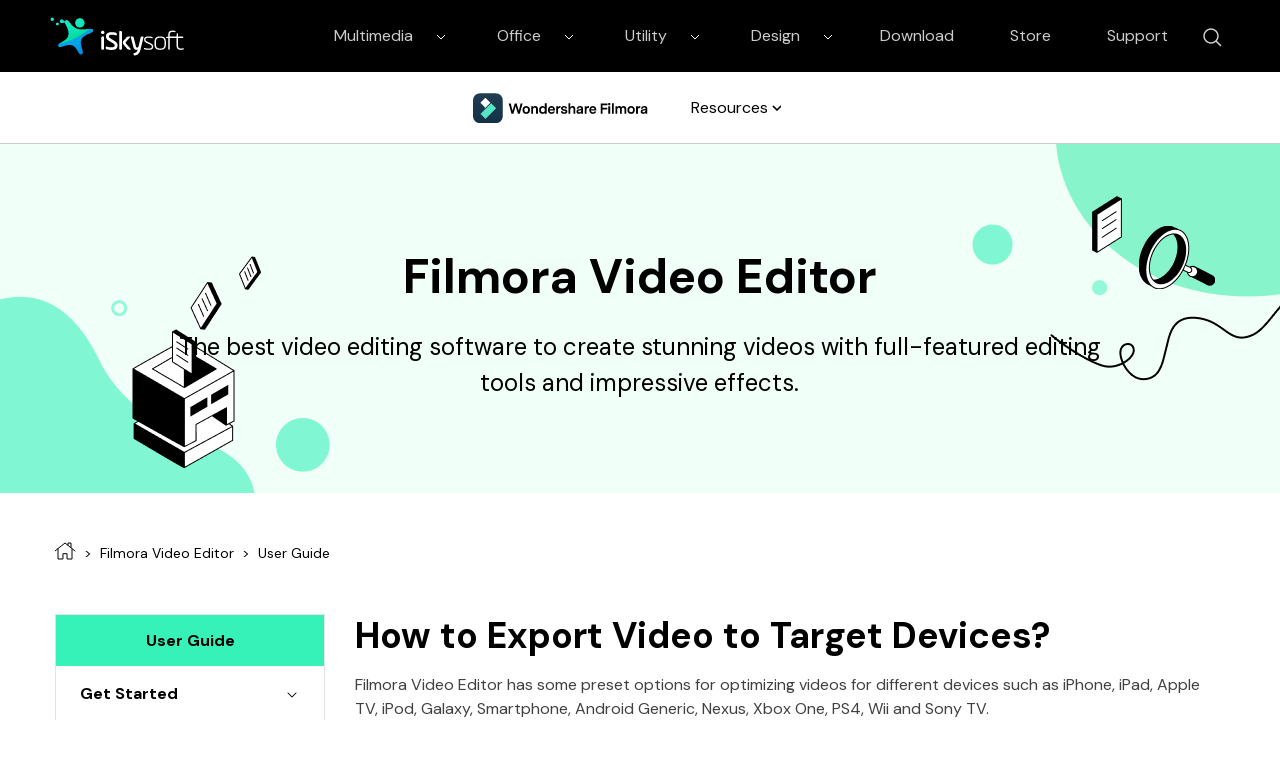

--- FILE ---
content_type: text/html
request_url: https://www.iskysoft.com/filmora-video-editor-windows/save-video-for-device.html
body_size: 14559
content:
<!DOCTYPE html>
<html lang="en">
<head>
	<meta charset="utf-8">
	<meta http-equiv="X-UA-Compatible" content="IE=edge">
	<meta name="viewport" content="width=device-width, initial-scale=1, maximum-scale=1, user-scalable=0">
	<meta name="renderer" content="webkit">
	<title>Export Video for Playing on iOS/Android Devices in Filmora Video Editor</title>
	<meta name="description" content="Filmora Video Editor lets you export edited video to iPhone and Android devices friendly format. Check out the feature now." />
	<link rel="canonical" href="https://www.iskysoft.com/filmora-video-editor-windows/save-video-for-device.html" />
	
	<script src="https://neveragain.allstatics.com/2019/assets/vendor/pace.min.js"></script>
	<link rel="shortcut icon" href="https://www.iskysoft.com/favicon.ico" mce_href="https://www.iskysoft.com/favicon.ico" type="image/x-icon" />
	<link rel="stylesheet" href="https://neveragain.allstatics.com/2019/assets/style/bootstrap-iskysoft.min.css" title="iskysoft">
<link rel="stylesheet" href="https://fonts.googleapis.com/css2?family=DM+Sans&display=swap">
<style>
	body, h1, h2, h3, h4, h5, h6, .h1, .h2, .h3, .h4, .h5, .h6 {font-family: 'DM Sans', sans-serif, -apple-system, blinkmacsystemfont, 'Segoe UI', roboto, 'Helvetica Neue', arial, 'Noto Sans', sans-serif, 'Apple Color Emoji', 'Segoe UI Emoji', 'Segoe UI Symbol', 'Noto Color Emoji';}

  .bg-primary-1 {
		background-color: #2E028B !important
	}

	.bg-primary-2 {
		background-color: #4E199F!important
	}

	.bg-primary-3 {
		background-color: #5E37EA!important
	}

	.bg-primary-4 {
		background-color: #9269C6!important
	}

	.bg-primary-5 {
		background-color: #E4D6FF!important
	}

	.bg-primary-6 {
		background-color: #ece5f5!important
	}

	.text-primary-1 {
		color: #2E028B!important
	}

	.text-primary-2 {
		color: #4E199F!important
	}

	.text-primary-3 {
		color: #5E37EA!important
	}

	.text-primary-4 {
		color: #9269C6!important
	}

	.text-primary-5 {
		color: #E4D6FF!important
	}

	.text-primary-6 {
		color: #ece5f5!important
	}

	.border-primary-1 {
		border-color: #2E028B!important
	}

	.border-primary-2 {
		border-color: #4E199F!important
	}

	.border-primary-3 {
		border-color: #5E37EA!important
	}

	.border-primary-4 {
		border-color: #9269C6!important
	}

	.border-primary-5 {
		border-color: #E4D6FF!important
	}

	.border-primary-6 {
		border-color: #ece5f5!important
	}

	.bg-secondary-1 {
		background-color: #05594b!important
	}

	.bg-secondary-2 {
		background-color: #14a684!important
	}

	.bg-secondary-3 {
		background-color: #36F2B9!important
	}

	.bg-secondary-4 {
		background-color: #8AFFD4!important
	}

	.bg-secondary-5 {
		background-color: #DBFFF0!important
	}

	.bg-secondary-6 {
		background-color: #f0fff8!important
	}

	.text-secondary-1 {
		color: #05594b!important
	}

	.text-secondary-2 {
		color: #14a684!important
	}

	.text-secondary-3 {
		color: #36F2B9!important
	}

	.text-secondary-4 {
		color: #8AFFD4!important
	}

	.text-secondary-5 {
		color: #DBFFF0!important
	}

	.text-secondary-6 {
		color: #f0fff8!important
	}

	.border-secondary-1 {
		border-color: #05594b!important
	}

	.border-secondary-2 {
		border-color: #14a684!important
	}

	.border-secondary-3 {
		border-color: #36F2B9!important
	}

	.border-secondary-4 {
		border-color: #8AFFD4!important
	}

	.border-secondary-5 {
		border-color: #DBFFF0!important
	}

	.border-secondary-6 {
		border-color: #f0fff8!important
	}
        
        .btn {
		text-transform: capitalize;
        }
</style>        <!-- Google Tag Manager -->
<script>(function(w,d,s,l,i){w[l]=w[l]||[];w[l].push({'gtm.start':
new Date().getTime(),event:'gtm.js'});var f=d.getElementsByTagName(s)[0],
j=d.createElement(s),dl=l!='dataLayer'?'&l='+l:'';j.async=true;j.src=
'https://www.googletagmanager.com/gtm.js?id='+i+dl;f.parentNode.insertBefore(j,f);
})(window,document,'script','dataLayer','GTM-57FR6ZG');</script>
<!-- End Google Tag Manager -->

<!-- Google Tag Manager (noscript) -->
<noscript><iframe src="https://www.googletagmanager.com/ns.html?id=GTM-57FR6ZG"
height="0" width="0" style="display:none;visibility:hidden"></iframe></noscript>
<!-- End Google Tag Manager (noscript) -->
        <link rel="stylesheet" href="https://images.iskysoft.com/assets/css2020/iskysoft-common.css">
        <link rel="stylesheet" href="https://images.iskysoft.com/style2017/global_fonts.css">
        <link rel="stylesheet" href="https://images.iskysoft.com/style2017/global.css">

<style>
    body { line-height: 1.5 }
    body, h1, h2, h3, h4, h5, h6, .h1, .h2, .h3, .h4, .h5, .h6 { font-family: 'DM Sans', sans-serif, -apple-system, blinkmacsystemfont, 'Segoe UI', roboto, 'Helvetica Neue', arial, 'Noto Sans', sans-serif, 'Apple Color Emoji', 'Segoe UI Emoji', 'Segoe UI Symbol', 'Noto Color Emoji'; color: #000; }
    h1, h2, h3, h4, h5, h6 { margin-bottom: .5rem; font-weight: bold; }
    .breadcrumb { background-color: #fff; margin: 0; padding: 0; }
    .breadcrumb-item+.breadcrumb-item::before { content: '>'; color: #000; }
    #accordionSideNav .card { border: 0; }
    #accordionSideNav { border: 1px solid #E2E2E2; }
    #accordionSideNav .card:first-of-type div[data-toggle="collapse"] { border-top: 0; }
    #accordionSideNav div[data-toggle="collapse"] { border-top: 1px solid #E2E2E2; }
    #accordionSideNav div[data-toggle="collapse"] img { transition: .5s; }
    #accordionSideNav div[aria-expanded="false"] img { transform: rotate(180deg); }
    #accordionSideNav .card-body li:hover, #accordionSideNav .card-body li.active { background: #F0FFF8; }
    @media (max-width: 1200px) { .left, .right { height: 35% } }
    @media (max-width: 576px) { .left, .right { height: 25% } }
.mt20 { margin-top: 1rem  !important; }
.guide_fr_cont { color:#404040 }
.guide_fr_cont h1, .guide_fr_cont h2, .guide_fr_cont h3, .guide_fr_cont h4, .guide_fr_cont h5, .guide_fr_cont h6, .guide_fr_cont strong { color: #000 }
.guide_fr_cont h1 { font-size: 2.25rem; margin-bottom: 1rem }
.guide_fr_cont .list { padding: 1.5rem 3rem; background: #FBFBFB; }
.guide_fr_cont .list li { margin-bottom: 0.5rem; color: #0075ff; }
.guide_fr_cont .list li a { color: #0075ff; }
.guide_fr_cont .list li:last-of-type { margin-bottom: 0; }
.guide_fr_cont p { margin-bottom: 0rem; color: #404040; }
.guide_fr_cont h4 { padding-top: 3rem; margin-bottom: 1rem; font-size: 1.5rem; }
.guide_fr_cont .btn { display: block; cursor: initial; margin: 0 0 1rem 0; padding: 0; }
.guide_fr_cont ul { list-style: initial; padding-left: 1rem; }
.guide_fr_cont ul li { margin-bottom: 0.5rem; }
.guide_fr_cont ul li a { color: #0075FF; }
.guide_fr_cont .btn_next { padding-top: 3rem; margin-top: 5rem; border-top: 1px solid #E0E0E0; }
.guide_fr_cont .btn_next a:hover { text-decoration: underline }
.guide_fr_cont .link_moreArrow { font-size: 1.5rem; font-weight: bold; color: #000; }
.guide_fr_cont .link_moreArrow:after { color: #000; content: '\e92e' }
.btn_down_win_bor:after { color: #000 !important; }
.btn_down_win, .btn_down_win_bor, .btn_down_mac { border-color: #36F2B9; background: #36F2B9; color: #000 !important;  }
.btn_down_win:hover, .btn_down_win_bor:hover, .btn_down_mac:hover { background: #61FFCA !important; border-color: #61FFCA !important; }
.ref_cont table th, .ref_cont table td { padding: 1rem; }
.ref_cont table th { background: #B3FFE0; font-size: 1.125rem; }
.ref_cont table td { border: 1px solid #e0e0e0; padding: 0.625rem 0; }
.ref_cont table tr:nth-child(even) { background: #FBFBFB }
</style>
<script type="text/javascript">
            var CHANNEL_ID = "8";
            var SITE_ID = "8";
            var CMS_LANGUAGE = "en";
            var TEMPLATE_ID = "10004526";
            var PAGE_ID = "97697";
            var TEMPLATE_MODULE = "article";
            var TEMPLATE_TYPE = "content";
</script></head>
<body data-pro="iskysoft" data-cat="template" data-nav="basic" data-sys="auto" data-dev="auto" data-lan="en">

<style>
  *[data-dev="desktop"] .dev-mobile,*[data-dev="mobile"] .dev-desktop,*[data-sys="auto"] .sys-mac,*[data-sys="win"] .sys-mac,*[data-sys="mac"] .sys-win,*[data-sys="linux"] .sys-win,*[data-sys="linux"] .sys-mac,*[data-sys="android"] .sys-win,*[data-sys="android"] .sys-mac,*[data-sys="ios"] .sys-win,*[data-sys="ios"] .sys-mac,*[data-sys="other"] .sys-win,*[data-sys="other"] .sys-mac{display:none !important;margin:0 !important}
  header .d-inline-block {display: inline-block !important;}
  .wsc-header2020 .wsc-header2020-navbar-linkBtn,.wsc-header2020 .wsc-header2020-navbar-linkBtn-outline{padding:5px 18px !important;}
  .wsc-header2020 .wsc-header2020-navbar-master .wsc-header2020-navbar-brand a{background-image:url(https://neveragain.allstatics.com/2019/assets/icon/logo/iskysoft-horizontal-white.svg) !important;}
  .wsc-header2020 .wsc-header2020-navbarDropdown-toggle svg{display: inline-block;opacity:1;}
  .wsc-header2020 .wsc-header2020-navbar-content .wsc-header2020-navbar-link:hover{position: relative;}
  .wsc-header2020 .wsc-header2020-dropdownMenuTabs-content .wsc-header2020-dropdownMenu-tabs .wsc-header2020-dropdownMenuTabs-nav{opacity: .8;}
  .wsc-header2020 .wsc-header2020-dropdownMenuTabs-content .wsc-header2020-dropdownMenu-tabs .wsc-header2020-dropdownMenuTabs-nav[aria-expanded="true"],.wsc-header2020 .wsc-header2020-dropdownMenuTabs-content .wsc-header2020-dropdownMenu-tabs .wsc-header2020-dropdownMenuTabs-nav:hover{color: #421398;}
  .hot-tag{background-color: #FF5f5f;border-radius: 20px;font-size: 12px;color: #fff;font-weight: bold;padding: 0 8px;margin-left: 8px;}
  .wsc-header2020 .wsc-header2020-dropdownMenuBody-list li{padding: 4px 0;}
  .wsc-header2020 .wsc-header2020-navbar-master .wsc-header2020-navbar-brand a{width: 220px;}

 
  .wsc-header2020 .searchBtn_click:hover{color: #000;}
  .wsc-header2020 .searchBtn_click:hover{color: #36F2B9;}
  .wsc-header2020 .searchBtn_click i.icon-close, .wsc-header2020 .searchBtn_click.curr i{display: none;}
  .wsc-header2020 .searchBtn_click.curr i.icon-close{display: block;}
  .wsc-header2020 .search_box {position:absolute; z-index:2; top:10px; right:285px; background:#fff; padding:6px 0 6px 55px; width:580px;-webkit-transition: all 0.3s;-moz-transition: all 0.3s;transition: all 0.3s; border-radius:60px;border: 1px solid #E0E0E0;}
  .wsc-header2020 .search_box .searchBtn {display:none; position:absolute; z-index:3; left:0; top:9px; width:30px; height:30px; border:0; overflow:hidden; text-indent:-99999px;}
  .wsc-header2020 .search_box .searchBtn_icon {display:block; position:absolute; z-index:3; left:20px; top:6px; width:30px; height:30px; line-height:30px; font-size:22px; text-align:center;}
  .wsc-header2020 .search_box .search_t {padding:6px;}
  .wsc-header2020 .search_box .search_t input{outline: none;}
  .wsc-header2020 .search_box .text {display:block; border:0; background:#fff; width:100%; font-size:16px;}
  .wsc-header2020 .wsc-header2020-navbar-filmora .wsc-header2020-navbar-linkBtn{background-color:#36F2B9;border:2px solid #36F2B9;color: #000000;text-transform:capitalize}
  .wsc-header2020 .wsc-header2020-navbar-filmora .wsc-header2020-navbar-linkBtn-outline{color: #000;border:2px solid #000;text-transform:capitalize}
  .wsc-header2020 .wsc-header2020-dropdownMenuBody-title{margin-bottom: 0;}
  .wsc-header2020 .wsc-header2020-navbar-filmora .wsc-header2020-navbar-linkBtn:hover{background-color: #61FFCA;border-color:#61FFCA}
  .wsc-header2020 .wsc-header2020-navbar-filmora .wsc-header2020-navbar-linkBtn-outline:hover{background-color: #36F2B9;border-color: #36F2B9;color: #000;}
  .resource-box .wsc-header2020-dropdownMenuBody-item li { padding: 4px 0; }
  .resource-box .li-title { font-size: 16px; color: #000000; font-weight: 500; display: flex; align-items: center; text-decoration: none; }
  .resource-box .wsc-header2020-dropdownMenuBody-item a { color: #404040; font-size: 14px; padding: 4px 0; }
  .wsc-header2020 .wsc-header2020-navbar-filmora .wsc-header2020-dropdown-learnMore button { color: #000000; border-color: #000000; }
  .wsc-header2020 .wsc-header2020-navbar-filmora .wsc-header2020-dropdown-learnMore button:hover { color: #FFFFFF; background-color: #000000; }
  .wsc-header2020 .wsc-header2020-navbar-filmora .wsc-header2020-navbarDropdown-toggle[aria-expanded="true"], .wsc-header2020 .wsc-header2020-navbar-filmora .wsc-header2020-navbarDropdown-toggle:hover { color: #000000; }
  .wsc-header2020 .wsc-header2020-navbar-main .wsc-header2020-navbarDropdown-toggle[aria-expanded="true"] span::before, .wsc-header2020 .wsc-header2020-navbar-main .wsc-header2020-navbarDropdown-toggle:hover span::before { display: none; }
   @media (min-width:1280px) {
    .wsc-header2020 .wsc-header2020-navbar-link, .wsc-header2020 .wsc-header2020-navbarDropdown-toggle{opacity: 1;}
    .wsc-header2020 .wsc-header2020-navbar-content .wsc-header2020-navbarDropdown-toggle[aria-expanded="true"] .wsc-header2020-navbar-link,header .wsc-header2020-navbar-link.active,.wsc-header2020 .wsc-header2020-navbar-content .wsc-header2020-navbar-nav .wsc-header2020-navbar-link:hover{position: relative;}
    .wsc-header2020 .wsc-header2020-navbar-content .wsc-header2020-navbarDropdown-toggle[aria-expanded="true"] span::before, header .wsc-header2020-navbar-link.active::before, .wsc-header2020 .wsc-header2020-navbar-content .wsc-header2020-navbar-nav .wsc-header2020-navbar-link:hover::before{position: absolute;bottom: 10px;left: calc((100% - 70px) / 2);display: block;width: 70px;height: 4px;content: "";background-color:#36F2B9;z-index: 99;}
    .wsc-header2020-navbar-main .wsc-header2020-navbar-link.active::before,.wsc-header2020-navbar-main .wsc-header2020-navbar-link:hover::before{bottom: 10px !important;}
    .wsc-header2020 .wsc-header2020-dropdownMenuBody-box{padding: 8px 0;}
    .wsc-header2020 .wsc-header2020-dropdownMenuTabs-content{padding-left: 150px;}
    .wsc-header2020 .wsc-header2020-dropdownMenu-body .wsc-header2020-dropdownMenuBody-content{flex-wrap: wrap;}
    .wsc-header2020 .wsc-header2020-dropdownMenuBody-item {width: 24%;}
    .wsc-header2020 .wsc-header2020-dropdownMenuBody-hr-vertical {padding-right: 32px;margin-top: 1rem;height: 92%;}
    .resource-box .wsc-header2020-dropdownMenuBody-hr-vertical { padding-right: 6px; height: auto; margin-top: 0; }
    .moblie-list{display: flex !important;flex-wrap: wrap;}
    .wsc-header2020 .wsc-header2020-dropdownMenuTabs-content+.wsc-header2020-dropdownMenu-body{display: flex;}
    .wsc-header2020 .wsc-header2020-navbar-filmora .wsc-header2020-navbar-link:hover, .wsc-header2020 .wsc-header2020-navbar-filmora .wsc-header2020-navbarDropdown-toggle:hover{color: initial;}
    .wsc-header2020 .wsc-header202004-navbar-wondershare .wsc-header2020-navbar-link.active{color: #ffffff;background-color: #000000;}
    .wsc-footer2020 .wsc-footer2020-nav{border-right: 0;}
  }
 </style>
<header class="wsc-header2020">
  <nav class="wsc-header2020-navbar-master wsc-header202004-navbar-wondershare">
    <div class="wsc-header2020-container">
      <div class="wsc-header2020-navbar-content">
        <div class="wsc-header2020-navbar-brand">
          <a href="https://www.iskysoft.com/" target="_blank"></a>
        </div>
        <button class="wsc-header2020-navbar-collapse-toggle" type="button" aria-expanded="false">
          <svg class="wsc-header2020-navbar-collapse-toggle-icon" width="24" height="24" viewbox="0 0 24 24" fill="none" xmlns="https://www.w3.org/2000/svg">
            <path d="M4 6H20M20 12L4 12M20 18H4" stroke="white" stroke-width="1.5" />
          </svg>
          <svg class="wsc-header2020-navbar-collapse-toggle-icon-close" width="24" height="24" viewbox="0 0 24 24" fill="none" xmlns="https://www.w3.org/2000/svg">
            <path d="M18 18L12 12M6 6L12 12M18 6L12 12M6 18L12 12" stroke="white" stroke-width="1.5" />
          </svg>
        </button>
        <div class="wsc-header2020-navbar-collapse saerch_btn">
          <ul class="wsc-header2020-navbar-nav clickMenu_show_nav">
            <li class="wsc-header2020-navbar-dropdown">
              <nav class="wsc-header2020-navbarDropdown-toggle py-0" aria-expanded="false">
                <span class="wsc-header2020-navbar-link d-inline-block px-xl-3 px-0">Multimedia</span>
                <i class="d-xl-inline-block d-none">
                  <svg width="16" height="16" viewbox="0 0 24 24" fill="none" xmlns="https://www.w3.org/2000/svg"><path d="M6 9L12 15L18 9" stroke="white" stroke-width="1.5" /></svg>
                </i>
                <div class="wsc-header2020-dropdownMenuBodyTitle-icon wsc-header2020-mobile-show">
                  <svg width="24" height="24" viewBox="0 0 24 24" fill="none" xmlns="https://www.w3.org/2000/svg"><path d="M6 9L12 15L18 9" stroke="white" stroke-width="1.5"></path></svg>
                </div>
              </nav>
              <div class="wsc-header2020-navbarDropdown-menu">
                <div class="wsc-header2020-container">
                  <div class="wsc-header2020-dropdownMenu-content">
                    <div class="wsc-header2020-dropdownMenuTabs-content">
                      <ul class="wsc-header2020-dropdownMenu-tabs">
                        <li class="wsc-header2020-dropdownMenuTabs-item">
                          <nav class="wsc-header2020-dropdownMenuTabs-nav" aria-expanded="true">Multimedia</nav>
                        </li>
                      </ul>
                    </div>
                    <div class="wsc-header2020-dropdownMenu-body">
                      <div class="wsc-header2020-dropdownMenuBody-hr-vertical"></div>
                      <div class="wsc-header2020-dropdownMenuBody-box w-100">
                        <nav class="wsc-header2020-dropdownMenuBody-title wsc-header2020-mobile-show" aria-expanded="false">
                          <h5>Multimedia</h5>
                          <div class="wsc-header2020-dropdownMenuBodyTitle-icon">
                            <svg width="24" height="24" viewBox="0 0 24 24" fill="none" xmlns="https://www.w3.org/2000/svg"><path d="M6 9L12 15L18 9" stroke="white" stroke-width="1.5"></path></svg>
                          </div>
                        </nav>
                        <ul class="wsc-header2020-dropdownMenuBody-list moblie-list">
                          <li class="wsc-header2020-dropdownMenuBody-item">
                            <ul class="list-unstyled">
                              <li>
                                <div class="font-size-small font-weight-bold">
                                  <a href="https://www.iskysoft.com/filmora-video-editor-windows.html">Filmora Video Editor</a>
                                  <span class="hot-tag">HOT</span>
                                </div>
                              </li>
                            </ul>
                          </li>
                          
                          <li class="wsc-header2020-dropdownMenuBody-item">
                            <ul class="list-unstyled">
                              <li>
                                <div class="font-size-small font-weight-bold"><a href="https://filmstock.wondershare.com/?fs_channel=isky&spm=rs.filmora_web">Filmstock (Effect Store)</a></div>
                              </li>
                            </ul>
                          </li>
                          <li class="wsc-header2020-dropdownMenuBody-item">
                            <ul class="list-unstyled">
                              <li>
                                <div class="font-size-small font-weight-bold"><a href="https://videoconverter.iskysoft.com/">UniConverter</a></div>
                              </li>
                            </ul>
                          </li>
                          <li class="wsc-header2020-dropdownMenuBody-item">
                            <ul class="list-unstyled">
                              <li>
                                <div class="font-size-small font-weight-bold"><a href="https://www.iskysoft.com/dvd-creator-mac.html">DVD Creator</a></div>
                              </li>
                            </ul>
                          </li>

                          <li class="wsc-header2020-dropdownMenuBody-item">
                            <ul class="list-unstyled">
                              <li>
                                <div class="font-size-small d-none"><a href="https://www.iskysoft.com/software-categories/video-editor/" style="color: #0075ff">See more</a></div>
                              </li>
                            </ul>
                          </li>
                        </ul>
                      </div>
                    </div>
                  </div>
                </div>
              </div>
            </li>
             <li class="wsc-header2020-navbar-dropdown">
              <nav class="wsc-header2020-navbarDropdown-toggle py-0" aria-expanded="false">
                <span class="wsc-header2020-navbar-link d-inline-block px-xl-3 px-0">Office</span>
                <i class="d-xl-inline-block d-none">
                  <svg width="16" height="16" viewbox="0 0 24 24" fill="none" xmlns="https://www.w3.org/2000/svg"><path d="M6 9L12 15L18 9" stroke="white" stroke-width="1.5" /></svg>
                </i>
                <div class="wsc-header2020-dropdownMenuBodyTitle-icon wsc-header2020-mobile-show">
                  <svg width="24" height="24" viewBox="0 0 24 24" fill="none" xmlns="https://www.w3.org/2000/svg"><path d="M6 9L12 15L18 9" stroke="white" stroke-width="1.5"></path></svg>
                </div>
              </nav>
              <div class="wsc-header2020-navbarDropdown-menu">
                <div class="wsc-header2020-container">
                  <div class="wsc-header2020-dropdownMenu-content">
                    <div class="wsc-header2020-dropdownMenuTabs-content">
                      <ul class="wsc-header2020-dropdownMenu-tabs">
                        <li class="wsc-header2020-dropdownMenuTabs-item">
                          <nav class="wsc-header2020-dropdownMenuTabs-nav" aria-expanded="true">Office</nav>
                        </li>
                      </ul>
                    </div>
                    <div class="wsc-header2020-dropdownMenu-body">
                      <div class="wsc-header2020-dropdownMenuBody-hr-vertical"></div>
                      <div class="wsc-header2020-dropdownMenuBody-box w-100">
                        <nav class="wsc-header2020-dropdownMenuBody-title wsc-header2020-mobile-show" aria-expanded="false">
                          <h5>Office</h5>
                          <div class="wsc-header2020-dropdownMenuBodyTitle-icon">
                            <svg width="24" height="24" viewBox="0 0 24 24" fill="none" xmlns="https://www.w3.org/2000/svg"><path d="M6 9L12 15L18 9" stroke="white" stroke-width="1.5"></path></svg>
                          </div>
                        </nav>
                        <ul class="wsc-header2020-dropdownMenuBody-list moblie-list">
                          <li class="wsc-header2020-dropdownMenuBody-item">
                            <ul class="list-unstyled">
                              <li>
                                <div class="font-size-small font-weight-bold">
                                  <a href="https://pdf.iskysoft.com/pdfelement-pro-mac.html">PDFelement Pro</a>
                                  <span class="hot-tag">HOT</span>
                                </div>
                              </li>
                            </ul>
                          </li>
                          <li class="wsc-header2020-dropdownMenuBody-item">
                            <ul class="list-unstyled">
                              <li>
                                <div class="font-size-small font-weight-bold"><a href="https://pdf.iskysoft.com/">PDFelement</a></div>
                              </li>
                            </ul>
                          </li>
                        </ul>
                      </div>
                    </div>
                  </div>
                </div>
              </div>
            </li>
             <li class="wsc-header2020-navbar-dropdown">
                <nav class="wsc-header2020-navbarDropdown-toggle py-0" aria-expanded="false">
                  <span class="wsc-header2020-navbar-link d-inline-block px-xl-3 px-0">Utility</span>
                  <i class="d-xl-inline-block d-none">
                    <svg width="16" height="16" viewbox="0 0 24 24" fill="none" xmlns="https://www.w3.org/2000/svg"><path d="M6 9L12 15L18 9" stroke="white" stroke-width="1.5" /></svg>
                  </i>
                  <div class="wsc-header2020-dropdownMenuBodyTitle-icon wsc-header2020-mobile-show">
                    <svg width="24" height="24" viewBox="0 0 24 24" fill="none" xmlns="https://www.w3.org/2000/svg"><path d="M6 9L12 15L18 9" stroke="black" stroke-width="1.5"></path></svg>
                  </div>
                </nav>
                <div class="wsc-header2020-navbarDropdown-menu">
                  <div class="wsc-header2020-container">
                    <div class="wsc-header2020-dropdownMenu-content">
                      <div class="wsc-header2020-dropdownMenuTabs-content">
                        <ul class="wsc-header2020-dropdownMenu-tabs">
                          <li class="wsc-header2020-dropdownMenuTabs-item">
                            <nav class="wsc-header2020-dropdownMenuTabs-nav" aria-expanded="true">Utility</nav>
                          </li>
                        </ul>
                      </div>
                      <div class="wsc-header2020-dropdownMenu-body">
                        <div class="wsc-header2020-dropdownMenuBody-hr-vertical"></div>
                        <div class="wsc-header2020-dropdownMenuBody-box w-100">
                          <nav class="wsc-header2020-dropdownMenuBody-title wsc-header2020-mobile-show" aria-expanded="false">
                            <h5>Utility</h5>
                            <div class="wsc-header2020-dropdownMenuBodyTitle-icon">
                              <svg width="24" height="24" viewBox="0 0 24 24" fill="none" xmlns="https://www.w3.org/2000/svg"><path d="M6 9L12 15L18 9" stroke="black" stroke-width="1.5"></path></svg>
                            </div>
                          </nav>
                          <ul class="wsc-header2020-dropdownMenuBody-list moblie-list">
                            <li class="wsc-header2020-dropdownMenuBody-item">
                              <ul class="list-unstyled">
                                <li>
                                  <div class="font-size-small font-weight-bold">Recoverit</div>
                                </li>
                                <li><a class="wsc-header2020-font-size-tiny" href="https://toolbox.iskysoft.com/data-recovery.html">• Data Recovery for Computer</a></li>
                                <li><a class="wsc-header2020-font-size-tiny" href="https://toolbox.iskysoft.com/data-recovery-mac.html">• Data Recovery for Mac</a></li>
                                <li><a class="wsc-header2020-font-size-tiny" href="https://toolbox.iskysoft.com/data-recovery/video-repair.html">• Video Repair</a></li>
                              </ul>
                            </li>
                            <li class="wsc-header2020-dropdownMenuBody-item">
                              <ul class="list-unstyled">
                                <li>
                                  <div class="font-size-small font-weight-bold">Repairit</div>
                                </li>
                                <li><a class="wsc-header2020-font-size-tiny" href="https://toolbox.iskysoft.com/repairit/video-repair.html">• Video Repair</a></li>
								  <li><a class="wsc-header2020-font-size-tiny" href="https://toolbox.iskysoft.com/repairit/photo-repair.html">• Photo Repair</a></li>
								  <li><a class="wsc-header2020-font-size-tiny" href="https://toolbox.iskysoft.com/online-video-repair.html">• Data Repair Online</a></li>
                              </ul>
                            </li>
                            <li class="wsc-header2020-dropdownMenuBody-item">
                              <ul class="list-unstyled">
                                <li>
                                  <div class="font-size-small font-weight-bold">Dr.Fone - Phone Transfer</div>
                                </li>
                                <li><a class="wsc-header2020-font-size-tiny" href="https://toolbox.iskysoft.com/phone-to-phone-transfer.html">• Phone to Phone Transfer</a></li>
                              </ul>
                            </li>
                            <li class="wsc-header2020-dropdownMenuBody-item">
                              <ul class="list-unstyled">
                                <li>
                                  <div class="font-size-small font-weight-bold">Dr.Fone - Screen Unlock</div>
                                </li>
                                <li><a class="wsc-header2020-font-size-tiny" href="https://toolbox.iskysoft.com/iphone-lock-screen-removal.html">• iPhone Unlock</a></li>
                                <li><a class="wsc-header2020-font-size-tiny" href="https://toolbox.iskysoft.com/android-lock-screen-removal.html">• Android Unlock</a></li>
                              </ul>
                            </li>
                            <li class="wsc-header2020-dropdownMenuBody-item">
                              <ul class="list-unstyled">
                                <li>
                                  <div class="font-size-small font-weight-bold">Dr.Fone - System Repair</div>
                                </li>
                                <li><a class="wsc-header2020-font-size-tiny" href="https://toolbox.iskysoft.com/ios-system-recovery.html">• iOS System Recovery</a></li>
                                <li><a class="wsc-header2020-font-size-tiny" href="https://toolbox.iskysoft.com/itunes-repair.html">• iTunes Repair</a></li>
                                <li><a class="wsc-header2020-font-size-tiny" href="https://toolbox.iskysoft.com/android-repair.html">• Android Repair</a></li>
                              </ul>
                            </li>
                            <li class="wsc-header2020-dropdownMenuBody-item">
                              <ul class="list-unstyled">
                                <li>
                                  <div class="font-size-small font-weight-bold">Dr.Fone - Phone Manager</div>
                                </li>
                                <li><a class="wsc-header2020-font-size-tiny" href="https://toolbox.iskysoft.com/iphone-transfer.html">• iPhone Transfer & Manager</a></li>
                                <li><a class="wsc-header2020-font-size-tiny" href="https://toolbox.iskysoft.com/android-transfer.html">• Android Transfer & Manager</a></li>
                              </ul>
                            </li>
                            <li class="wsc-header2020-dropdownMenuBody-item">
                              <ul class="list-unstyled">
                                <li>
                                  <div class="font-size-small font-weight-bold">Dr.Fone - Data Recovery</div>
                                </li>
                                <li><a class="wsc-header2020-font-size-tiny" href="https://toolbox.iskysoft.com/iphone-data-recovery.html">• iPhone Data Recovery</a></li>
                                <li><a class="wsc-header2020-font-size-tiny" href="https://toolbox.iskysoft.com/android-data-recovery.html">• Android Data Recovery</a></li>
                              </ul>
                            </li>
                            <li class="wsc-header2020-dropdownMenuBody-item">
                              <ul class="list-unstyled">
                                <li>
                                  <div class="font-size-small font-weight-bold">Dr.Fone - Phone Backup</div>
                                </li>
                                <li><a class="wsc-header2020-font-size-tiny" href="https://toolbox.iskysoft.com/ios-data-backup-restore.html">• iPhone Data Backup</a></li>
                                <li><a class="wsc-header2020-font-size-tiny" href="https://toolbox.iskysoft.com/android-data-backup-restore.html">• Android Data Backup</a></li>
                              </ul>
                            </li>
                            <li class="wsc-header2020-dropdownMenuBody-item">
                              <ul class="list-unstyled">
                                <li>
                                  <div class="font-size-small font-weight-bold">Dr.Fone - Data Eraser</div>
                                </li>
                                <li><a class="wsc-header2020-font-size-tiny" href="https://toolbox.iskysoft.com/iphone-data-eraser.html">• iPhone Data Eraser</a></li>
                                <li><a class="wsc-header2020-font-size-tiny" href="https://toolbox.iskysoft.com/android-data-eraser.html">• Android Data Eraser</a></li>
                              </ul>
                            </li>
                            <li class="wsc-header2020-dropdownMenuBody-item">
                              <ul class="list-unstyled">
                                <li>
                                  <div class="font-size-small font-weight-bold">MobileTrans</div>
                                </li>
                                <li><a class="wsc-header2020-font-size-tiny" href="https://www.iskysoft.com/phone-transfer/">• Phone Transfer</a></li>
                                <li><a class="wsc-header2020-font-size-tiny" href="https://www.iskysoft.com/phone-transfer/">• WhatsApp Transfer</a></li>
                              </ul>
                            </li>
                            <li class="wsc-header2020-dropdownMenuBody-item">
                              <ul class="list-unstyled">
                                <li>
                                  <div class="font-size-small font-weight-bold">Dr.Fone - WhatsApp Transfer</div>
                                </li>
                                <li>
                                  <a
                                    class="wsc-header2020-font-size-tiny"
                                    href="https://toolbox.iskysoft.com/whatsapp-transfer-backup-and-restore.html"
                                  >
                                    • WhatsApp Transfer & Backup
                                  </a>
                                </li>
                              </ul>
                            </li>
							      <li class="wsc-header2020-dropdownMenuBody-item">
                              <ul class="list-unstyled">
                                <li>
                                  <div class="font-size-small font-weight-bold">Recovery Toolbox for Exchange Server</div>
                                </li>
                                <li>
                                  <a
                                    class="wsc-header2020-font-size-tiny"
                                    href="https://www.iskysoft.com/exchange-server-recovery-toolbox/
  "
                                  >
                                    • Recover Corrupted EDB Data
                                  </a>
                                </li>
                              </ul>
                            </li>
                          </ul>
                        </div>
                      </div>
                    </div>
                  </div>
                </div>
              </li>
            <li class="wsc-header2020-navbar-dropdown">
              <nav class="wsc-header2020-navbarDropdown-toggle py-0" aria-expanded="false">

                <span class="wsc-header2020-navbar-link d-inline-block px-xl-3 px-0">Design</span>
                <i class="d-xl-inline-block d-none">
                  <svg width="16" height="16" viewbox="0 0 24 24" fill="none" xmlns="https://www.w3.org/2000/svg"><path d="M6 9L12 15L18 9" stroke="white" stroke-width="1.5" /></svg>
                </i>
                <div class="wsc-header2020-dropdownMenuBodyTitle-icon wsc-header2020-mobile-show">
                  <svg width="24" height="24" viewBox="0 0 24 24" fill="none" xmlns="https://www.w3.org/2000/svg"><path d="M6 9L12 15L18 9" stroke="white" stroke-width="1.5"></path></svg>
                </div>
              </nav>
              <div class="wsc-header2020-navbarDropdown-menu">
                <div class="wsc-header2020-container">
                  <div class="wsc-header2020-dropdownMenu-content">
                    <div class="wsc-header2020-dropdownMenuTabs-content">
                      <ul class="wsc-header2020-dropdownMenu-tabs">
                        <li class="wsc-header2020-dropdownMenuTabs-item">
                          <nav class="wsc-header2020-dropdownMenuTabs-nav" aria-expanded="true">Design</nav>
                        </li>
                      </ul>
                    </div>
                    <div class="wsc-header2020-dropdownMenu-body">
                      <div class="wsc-header2020-dropdownMenuBody-hr-vertical"></div>
                      <div class="wsc-header2020-dropdownMenuBody-box w-100">
                        <nav class="wsc-header2020-dropdownMenuBody-title wsc-header2020-mobile-show" aria-expanded="false">
                          <h5>Design</h5>
                          <div class="wsc-header2020-dropdownMenuBodyTitle-icon">
                            <svg width="24" height="24" viewBox="0 0 24 24" fill="none" xmlns="https://www.w3.org/2000/svg"><path d="M6 9L12 15L18 9" stroke="white" stroke-width="1.5"></path></svg>
                          </div>
                        </nav>
                        <ul class="wsc-header2020-dropdownMenuBody-list moblie-list">
                          <li class="wsc-header2020-dropdownMenuBody-item">
                            <ul class="list-unstyled">
                              <li>
                                <div class="font-size-small font-weight-bold">
                                  <a href="https://www.iskysoft.com/review/teorex-inpaint-review.html">Teorex Inpaint</a>
                                  <span class="hot-tag">HOT</span>
                                </div>
                              </li>
                            </ul>
                          </li>
                          <li class="wsc-header2020-dropdownMenuBody-item">
                            <ul class="list-unstyled">
                              <li>
                                <div class="font-size-small font-weight-bold"><a href="https://www.iskysoft.com/photoscissors/">Teorex PhotoScissors</a></div>
                              </li>
                            </ul>
                          </li>
                          <li class="wsc-header2020-dropdownMenuBody-item">
                            <ul class="list-unstyled">
                              <li>
                                <div class="font-size-small font-weight-bold"><a href="https://www.iskysoft.com/review/teorex-iresizer-review.html">Teorex iResizer</a></div>
                              </li>
                            </ul>
                          </li>
                          <li class="wsc-header2020-dropdownMenuBody-item">
                            <ul class="list-unstyled">
                              <li>
                                <div class="font-size-small font-weight-bold"><a href="https://www.iskysoft.com/review/macphun-noiseless-review.html">Macphun Noiseless</a></div>
                              </li>
                            </ul>
                          </li>
                          <li class="wsc-header2020-dropdownMenuBody-item">
                            <ul class="list-unstyled">
                              <li>
                                <div class="font-size-small font-weight-bold"><a href="https://www.iskysoft.com/review/macphun-snapselect-review.html">Macphun Snapselect</a></div>
                              </li>
                            </ul>
                          </li>
                          <li class="wsc-header2020-dropdownMenuBody-item">
                            <ul class="list-unstyled">
                              <li>
                                <div class="font-size-small font-weight-bold"><a href="https://www.iskysoft.com/photostitcher/">Teorex PhotoStitcher</a></div>
                              </li>
                            </ul>
                          </li>
                          <li class="wsc-header2020-dropdownMenuBody-item">
                            <ul class="list-unstyled">
                              <li>
                                <div class="font-size-small font-weight-bold"><a href="https://www.iskysoft.com/review/macphun-focus-review.html">Macphun Focus</a></div>
                              </li>
                            </ul>
                          </li>
                        </ul>
                      </div>
                    </div>
                  </div>
                </div>
              </div>
            </li>
            <li class="wsc-header2020-navbar-item"><a class="wsc-header2020-navbar-link" href="https://www.iskysoft.com/download.html">Download</a></li>
            <li class="wsc-header2020-navbar-item"><a class="wsc-header2020-navbar-link" href="https://www.iskysoft.com/shopping.html">Store</a></li>
            <li class="wsc-header2020-navbar-item"><a class="wsc-header2020-navbar-link px-xl-3" href="https://www.iskysoft.com/support.html">Support</a></li>
          </ul>
          <a class="wsc-header2020-navbar-link searchBtn_click d-xl-flex d-none align-items-center" href="#">
            <i class="icon-search">
              <svg width="24" height="24" viewBox="0 0 24 24" fill="none" xmlns="https://www.w3.org/2000/svg">
                <path d="M16 16L21 21M18 11C18 14.866 14.866 18 11 18C7.13401 18 4 14.866 4 11C4 7.13401 7.13401 4 11 4C14.866 4 18 7.13401 18 11Z" stroke="currentcolor" stroke-width="1.5" />
              </svg>
            </i>
            <i class="icon-close">
              <svg width="24" height="24" viewBox="0 0 24 24" fill="none" xmlns="https://www.w3.org/2000/svg" stroke="currentcolor">
                <path d="M18 6L6 18" stroke-linecap="round" stroke-linejoin="round" />
                <path d="M6 6L18 18" stroke-linecap="round" stroke-linejoin="round" />
              </svg>
            </i>
          </a>
          <div class="search_box" style="display: none; opacity: 1">
            <form action="https://www.iskysoft.com/result.html" id="top_search_from" onsubmit="return submitClass.top_search('top_search_keyword')" target="_parent">
              <div class="search_t">
                <input name="cx" value="000985459974066044838:sjzcu0lyj6a" type="hidden" />
                <input name="cof" value="FORID:10" type="hidden" />
                <input name="ie" value="UTF-8" type="hidden" />
                <input value="" name="q" id="top_search_keyword" class="text ac_input" placeholder="Search" size="10" autocomplete="off" type="text" />
              </div>
              <label for="top_search_submit" class="d-inline">
                <i class="searchBtn_icon">
                  <svg width="24" height="24" viewBox="0 0 24 24" fill="none" xmlns="https://www.w3.org/2000/svg">
                    <path d="M16 16L21 21M18 11C18 14.866 14.866 18 11 18C7.13401 18 4 14.866 4 11C4 7.13401 7.13401 4 11 4C14.866 4 18 7.13401 18 11Z" stroke="white" stroke-width="1.5" />
                  </svg>
                </i>
                <input name="sa" class="rel_pro_btn searchBtn" id="top_search_submit" value="Search" type="submit" />
              </label>
            </form>
          </div>
        </div>
      </div>
    </div>
  </nav>
  <nav class="wsc-header2020-navbar-main wsc-header2020-navbar-filmora" data-fixed="false">
    <div class="wsc-header2020-container">
      <div class="wsc-header2020-navbar-content">
        <div class="wsc-header2020-navbar-brand">
          <img src="https://neveragain.allstatics.com/2019/assets/icon/logo/filmora-header.svg" alt="">
        </div>
        <button class="wsc-header2020-navbar-collapse-toggle" type="button" aria-expanded="false">
          <svg class="wsc-header2020-navbar-collapse-toggle-icon" width="24" height="24" viewBox="0 0 24 24" fill="none" xmlns="https://www.w3.org/2000/svg">
            <path d="M6 9L12 15L18 9" stroke="white" stroke-width="1.5"></path>
          </svg>
          <svg class="wsc-header2020-navbar-collapse-toggle-icon-close" width="24" height="24" viewBox="0 0 24 24" fill="none" xmlns="https://www.w3.org/2000/svg">
            <path d="M6 15L12 9L18 15" stroke="white" stroke-width="1.5"></path>
          </svg>
        </button>
        <div class="wsc-header2020-navbar-collapse">
          <ul class="wsc-header2020-navbar-nav">
            <li class="wsc-header2020-navbar-item">
              <div class="dev-desktop">
                <a class="wsc-header2020-navbar-link sys-win" href="https://www.iskysoft.com/filmora-video-editor-windows.html">Overview</a>
                <a class="wsc-header2020-navbar-link sys-mac" href="https://www.iskysoft.com/filmora-video-editor-mac.html">Overview</a>
              </div>
              <div class="dev-mobile">
                <a class="wsc-header2020-navbar-link" href="https://www.iskysoft.com/filmora-video-editor-windows.html">Overview</a>
              </div>
            </li>
            <li class="wsc-header2020-navbar-item">
              <div class="dev-desktop">
                <a class="wsc-header2020-navbar-link sys-win" href="https://www.iskysoft.com/filmora-video-editor-windows-guide">Guide</a>
                <a class="wsc-header2020-navbar-link sys-mac" href="https://www.iskysoft.com/filmora-video-editor-mac-guide/">Guide</a>
              </div>
              <div class="dev-mobile">
                <a class="wsc-header2020-navbar-link" href="https://www.iskysoft.com/filmora-video-editor-windows-guide/">Guide</a>
              </div>
            </li>
            <li class="wsc-header2020-navbar-item">
              <div class="dev-desktop">
                <a class="wsc-header2020-navbar-link sys-win" href="https://www.iskysoft.com/filmora-video-editor-windows/reference.html">Reference</a>
                <a class="wsc-header2020-navbar-link sys-mac" href="https://www.iskysoft.com/filmora-video-editor-mac/reference.html">Reference</a>
              </div>
              <div class="dev-mobile">
                <a class="wsc-header2020-navbar-link" href="https://www.iskysoft.com/filmora-video-editor-windows/reference.html">Reference</a>
              </div>
            </li>
            <li class="wsc-header2020-navbar-item">
              <div class="dev-desktop">
                <a class="wsc-header2020-navbar-link sys-win" href="https://filmstock.wondershare.com/?fs_channel=isky&spm=rs.filmora_web">Filmstock</a>
                <a class="wsc-header2020-navbar-link sys-mac" href="https://filmstock.wondershare.com/?fs_channel=isky&spm=rs.filmora_web">Filmstock</a>
              </div>
              <div class="dev-mobile">
                <a class="wsc-header2020-navbar-link" href="https://filmstock.wondershare.com/?fs_channel=isky&spm=rs.filmora_web">Filmstock</a>
              </div>
            </li>
            <li class="wsc-header2020-navbar-dropdown">
              <nav class="wsc-header2020-navbarDropdown-toggle py-0" aria-expanded="false">
                <span class="wsc-header2020-navbar-link d-inline-block px-xl-3 px-0">Resources</span>
                <i class="d-xl-inline-block d-none ml-n3">
                  <svg width="9" height="7" viewBox="0 0 9 7" fill="none" xmlns="https://www.w3.org/2000/svg">
                    <path d="M1 1L5 5L9 1" stroke="black" stroke-width="1.5"></path>
                  </svg>
                </i>
                <div class="wsc-header2020-dropdownMenuBodyTitle-icon wsc-header2020-mobile-show">
                  <svg width="24" height="24" viewBox="0 0 24 24" fill="none" xmlns="https://www.w3.org/2000/svg"><path d="M6 9L12 15L18 9" stroke="black" stroke-width="1.5"></path></svg>
                </div>
              </nav>
              <div class="wsc-header2020-navbarDropdown-menu">
                <div class="wsc-header2020-container">
                  <div class="wsc-header2020-dropdownMenu-content">
                    <div class="wsc-header2020-dropdownMenu-body resource-box">
                      <div class="wsc-header2020-dropdownMenuBody-content">
                        <div class="wsc-header2020-dropdownMenuBody-item">
                          <div class="wsc-header2020-dropdownMenuBody-box">
                            <ul class="list-unstyled">
                              <li class="li-title">Video Editing Software</li>
                              <li>
                                <a href="https://www.iskysoft.com/video-editing/free-video-editing-software-for-youtube.html" class="wsc-header2020-font-size-tiny">• Best Youtube Video Editor</a>
                              </li>
                              <li>
                                <a href="https://www.iskysoft.com/video-editing/video-merger-software-for-pc.html" class="wsc-header2020-font-size-tiny">• Best Video Merger</a>
                              </li>
                              <li>
                                <a href="https://www.iskysoft.com/video-editing/video-editing-software-for-beginners.html" class="wsc-header2020-font-size-tiny">• Best Video Editor for Beginner</a>
                              </li>
                              <li>
                                <a href="https://www.iskysoft.com/article/sony-vegas-for-mac.html" class="wsc-header2020-font-size-tiny">• Best Video Editor for Mac</a>
                              </li>
                            </ul>
                          </div>
                        </div>
                        <div class="wsc-header2020-dropdownMenuBody-hr-vertical"></div>
                        <div class="wsc-header2020-dropdownMenuBody-item">
                          <div class="wsc-header2020-dropdownMenuBody-box">
                            <ul class="list-unstyled">
                              <li class="li-title">Video Editing Tips</li>
                              <li>
                                <a href="https://www.iskysoft.com/video-editing/top-3-software-speed-up-video.html" class="wsc-header2020-font-size-tiny">• How to Speed Up Your Video</a>
                              </li>
                              <li>
                                <a href="https://www.iskysoft.com/video-editing/crop-video-without-watermark.html" class="wsc-header2020-font-size-tiny">• How to Crop Your Video</a>
                              </li>
                              <li>
                                <a href="https://www.iskysoft.com/video-editing/free-mp4-cutter.html" class="wsc-header2020-font-size-tiny">• How to Cut Your Video</a>
                              </li>
                              <li>
                                <a href="https://www.iskysoft.com/video-editing/how-to-increase-volume-on-mp4-video.html" class="wsc-header2020-font-size-tiny">• How to Increase Video Volume</a>
                              </li>
                            </ul>
                          </div>
                        </div>
                        <div class="wsc-header2020-dropdownMenuBody-hr-vertical"></div>
                        <div class="wsc-header2020-dropdownMenuBody-item">
                          <div class="wsc-header2020-dropdownMenuBody-box">
                            <ul class="list-unstyled">
                              <li class="li-title">Creative Editing Tips</li>
                              <li>
                                <a href="https://www.iskysoft.com/video-editing/how-to-create-reaction-video.html" class="wsc-header2020-font-size-tiny">• Reaction Video</a>
                              </li>
                              <li>
                                <a href="https://www.iskysoft.com/video-editing/change-face-in-video.html" class="wsc-header2020-font-size-tiny">• Face Changer</a>
                              </li>
                              <li>
                                <a href="https://www.iskysoft.com/video-editing/how-to-create-zoom-into-eye-effect.html" class="wsc-header2020-font-size-tiny">• Zoom into Eye Effect</a>
                              </li>
                              <li>
                                <a href="https://www.iskysoft.com/video-editing/how-to-create-makeup-tutorial-video.html" class="wsc-header2020-font-size-tiny">• Makeup Tutorial</a>
                              </li>
                            </ul>
                          </div>
                        </div>
                        <div class="wsc-header2020-dropdownMenuBody-hr-vertical"></div>
                        <div class="wsc-header2020-dropdownMenuBody-item">
                          <div class="wsc-header2020-dropdownMenuBody-box">
                            <ul class="list-unstyled">
                              <li class="li-title">Creative Topics</li>
                              <li>
                                <a href="https://www.iskysoft.com/how-to-become-a-youtuber.html" class="wsc-header2020-font-size-tiny">• How to Become a YouTuber</a>
                              </li>
                              <li>
                                <a href="https://www.iskysoft.com/filmstock-topic/creative-theme-game.html" class="wsc-header2020-font-size-tiny">• Game Video Editing Tips</a>
                              </li>
                              <li>
                                <a href="https://www.iskysoft.com/filmstock-topic/creative-theme-tourism.html" class="wsc-header2020-font-size-tiny">• Travel Video Editing Tips</a>
                              </li>
                              <li>
                                <a href="https://www.iskysoft.com/filmstock-topic/creative-theme-sports.html" class="wsc-header2020-font-size-tiny">• Sports Video Editing Tips</a>
                              </li>
                            </ul>
                          </div>
                        </div>
                      </div>
                    </div>
                  </div>
                  <div class="wsc-header2020-dropdown-learnMore">
                    <a href="https://www.iskysoft.com/article/"><button>More Resources</button></a>
                  </div>
                </div>
              </div>
            </li>

            <li class="wsc-header2020-navbar-item">
              <div class="dev-desktop">
                <a class="wsc-header2020-navbar-linkBtn sys-win" href="https://ssl-download.iskysoft.com/filmora-win_full2065.exe" style="border-radius:50rem">Download</a>
                <a class="wsc-header2020-navbar-linkBtn-outline sys-win" href="https://filmora.wondershare.com/shop/buy/buy-video-editor.html" style="border-radius:50rem">Buy Now</a>
                <a class="wsc-header2020-navbar-linkBtn sys-mac" href="https://download.wondershare.com/filmora-mac_full718.dmg" style="border-radius:50rem">Download</a>
                <a class="wsc-header2020-navbar-linkBtn-outline sys-mac" href="https://filmora.wondershare.com/shop/buy/buy-mac-video-editor.html" style="border-radius:50rem">Buy Now</a>
              </div>
              <div class="dev-mobile">
                <a class="wsc-header2020-navbar-linkBtn " href="https://ssl-download.iskysoft.com/filmora-win_full2065.exe" style="border-radius:50rem">Download</a>
              <a class="wsc-header2020-navbar-linkBtn-outline" href="https://filmora.wondershare.com/shop/buy/buy-video-editor.html" style="border-radius:50rem">Buy Now</a>
              </div>
              
            </li>
          </ul>
        </div>	
      </div>
    </div>
  </nav>
</header>
<main id="wsc-main" class="wsc-main p-0">
  <section class="py-5 position-relative" style="background: #F0FFF8;">
    <img src="https://images.iskysoft.com/images2020/product-matching/guide-left.png" alt="" class="position-absolute left" style="bottom: 0; left: 0;">
    <img src="https://images.iskysoft.com/images2020/product-matching/guide-right.png" alt="" class="position-absolute right" style="top: 0; right: 0;">
    <div class="container pt-5 pb-4">
      <div class="row justify-content-center text-center">
        <div class="col-lg-10">
          <div class="pb-3">
            <h1 class="pt-2 mb-4 display-3 font-weight-bold">Filmora Video Editor</h1>
            <div class="mb-1 font-size-super">The best video editing software to create stunning videos with full-featured editing tools and impressive effects.</div>
          </div>
        </div>
      </div>
    </div>
  </section>
  <section class="py-5">
    <div class="container pb-5">
      <!-- 面包屑 -->
      <nav aria-label="breadcrumb">
        <ol class="breadcrumb">
          <li class="breadcrumb-item font-size-small"><a href="https://www.iskysoft.com/" class="text-black" style="text-decoration: none;"><i class="wsc-icon align-middle" data-path="https://images.iskysoft.com/images2020/product-matching/home.svg"></i></a></li>
          <li class="breadcrumb-item font-size-small"><a href="https://www.iskysoft.com/filmora-video-editor-windows.html" class="text-black" style="text-decoration: none;">Filmora Video Editor</a></li>
          <li class="breadcrumb-item font-size-small text-black active" aria-current="page">User Guide</li>
        </ol>
      </nav>
      <div class="pt-5">
        <div class="row justify-content-center">
          
          <div class="col-lg-3">
            <div class="accordion mb-4 mb-lg-0" id="accordionSideNav">
              <h4 class="text-center mb-0 py-3" style="background: #36F2B9;">User Guide</h4>
              
              <div class="card">
                <div class="px-4" id="heading10003101">
                  <div class="with-hand font-weight-bold py-3 d-flex justify-content-between" data-toggle="collapse" data-target="#collapse10003101" aria-expanded="false" aria-controls="collapse10003101">
                    <div>Get Started</div>
                    <div><img src="https://images.iskysoft.com/images2020/product-matching/arrow-up.png" alt="" class="img-fluid"></div>
                  </div>
                </div>
                <div id="collapse10003101" class="collapse " aria-labelledby="heading10003101" data-parent="#accordionSideNav">
                  <div class="card-body px-0 py-2">
                                      <ul class="list-unstyled mb-0">
                      
                      
                      <li class="py-2 px-4"><a href="/user-guide/filmora-video-editor-windows.html" class="font-size-small text-gray" style="text-decoration: none;">Introduction</a></li>
                      
                      
                      
                      <li class="py-2 px-4"><a href="/filmora-video-editor-windows/download-install-to-uninstall.html" class="font-size-small text-gray" style="text-decoration: none;">Download & Install</a></li>
                      
                      
                      
                      <li class="py-2 px-4"><a href="/filmora-video-editor-windows/navigating-filmora-video-editor.html" class="font-size-small text-gray" style="text-decoration: none;">Navigating Filmora</a></li>
                      
                      
                      
                      <li class="py-2 px-4"><a href="/filmora-video-editor-windows/project-settings.html" class="font-size-small text-gray" style="text-decoration: none;">Project Setup</a></li>
                      
                      
                      
                      <li class="py-2 px-4"><a href="/filmora-video-editor-windows/import-files.html" class="font-size-small text-gray" style="text-decoration: none;">Import Media Files</a></li>
                      
                      
                      
                      <li class="py-2 px-4"><a href="/filmora-video-editor-windows/keyboard-shortcuts-for-windows.html" class="font-size-small text-gray" style="text-decoration: none;">Keyboard Shortcuts</a></li>
                      
                      
                    </ul>
                  </div>
                </div>
              </div>
               
              <div class="card">
                <div class="px-4" id="heading10003144">
                  <div class="with-hand font-weight-bold py-3 d-flex justify-content-between" data-toggle="collapse" data-target="#collapse10003144" aria-expanded="false" aria-controls="collapse10003144">
                    <div>Basic Editing</div>
                    <div><img src="https://images.iskysoft.com/images2020/product-matching/arrow-up.png" alt="" class="img-fluid"></div>
                  </div>
                </div>
                <div id="collapse10003144" class="collapse " aria-labelledby="heading10003144" data-parent="#accordionSideNav">
                  <div class="card-body px-0 py-2">
                                      <ul class="list-unstyled mb-0">
                      
                      
                      <li class="py-2 px-4"><a href="/filmora-video-editor-windows/editing-video.html" class="font-size-small text-gray" style="text-decoration: none;">Basic Editing</a></li>
                      
                      
                      
                      <li class="py-2 px-4"><a href="/filmora-video-editor-windows/edit-audio-tracks.html" class="font-size-small text-gray" style="text-decoration: none;">Edit Audio</a></li>
                      
                      
                      
                      <li class="py-2 px-4"><a href="/filmora-video-editor-windows/edit-images.html" class="font-size-small text-gray" style="text-decoration: none;">Edit Image or Picture</a></li>
                      
                      
                      
                      <li class="py-2 px-4"><a href="/filmora-video-editor-windows/add-titles.html" class="font-size-small text-gray" style="text-decoration: none;">Add Text/Titles to Videos</a></li>
                      
                      
                      
                      <li class="py-2 px-4"><a href="/filmora-video-editor-windows/video-snapshot.html" class="font-size-small text-gray" style="text-decoration: none;">Video Snapshot</a></li>
                      
                      
                    </ul>
                  </div>
                </div>
              </div>
               
              <div class="card">
                <div class="px-4" id="heading10003149">
                  <div class="with-hand font-weight-bold py-3 d-flex justify-content-between" data-toggle="collapse" data-target="#collapse10003149" aria-expanded="false" aria-controls="collapse10003149">
                    <div>Add Effects</div>
                    <div><img src="https://images.iskysoft.com/images2020/product-matching/arrow-up.png" alt="" class="img-fluid"></div>
                  </div>
                </div>
                <div id="collapse10003149" class="collapse " aria-labelledby="heading10003149" data-parent="#accordionSideNav">
                  <div class="card-body px-0 py-2">
                                      <ul class="list-unstyled mb-0">
                      
                      
                      <li class="py-2 px-4"><a href="/filmora-video-editor-windows/apply-filter-overlays.html" class="font-size-small text-gray" style="text-decoration: none;">Add Filters or Overlays</a></li>
                      
                      
                      
                      <li class="py-2 px-4"><a href="/filmora-video-editor-windows/add-transitions.html" class="font-size-small text-gray" style="text-decoration: none;">Add Transitions, Elements, Overlays</a></li>
                      
                      
                      
                      <li class="py-2 px-4"><a href="/filmora-video-editor-windows/apply-boris-fx-effect.html" class="font-size-small text-gray" style="text-decoration: none;">Apply Boris FX Effect</a></li>
                      
                      
                      
                      <li class="py-2 px-4"><a href="/filmora-video-editor-windows/apply-newblue-fx-effect.html" class="font-size-small text-gray" style="text-decoration: none;">Apply NewBlue FX Effect</a></li>
                      
                      
                    </ul>
                  </div>
                </div>
              </div>
               
              <div class="card">
                <div class="px-4" id="heading10003152">
                  <div class="with-hand font-weight-bold py-3 d-flex justify-content-between" data-toggle="collapse" data-target="#collapse10003152" aria-expanded="false" aria-controls="collapse10003152">
                    <div>Advanced Editing For Windows</div>
                    <div><img src="https://images.iskysoft.com/images2020/product-matching/arrow-up.png" alt="" class="img-fluid"></div>
                  </div>
                </div>
                <div id="collapse10003152" class="collapse " aria-labelledby="heading10003152" data-parent="#accordionSideNav">
                  <div class="card-body px-0 py-2">
                                      <ul class="list-unstyled mb-0">
                      
                      
                      <li class="py-2 px-4"><a href="/filmora-video-editor-windows/pan-and-zoom.html" class="font-size-small text-gray" style="text-decoration: none;">Pan & Zoom</a></li>
                      
                      
                      
                      <li class="py-2 px-4"><a href="/filmora-video-editor-windows/play-video-in-reverse.html" class="font-size-small text-gray" style="text-decoration: none;">Play Video in Reverse</a></li>
                      
                      
                      
                      <li class="py-2 px-4"><a href="/filmora-video-editor-windows/stabilize-video.html" class="font-size-small text-gray" style="text-decoration: none;">Stabilize Videos</a></li>
                      
                      
                      
                      <li class="py-2 px-4"><a href="/filmora-video-editor-windows/record-pc-screen.html" class="font-size-small text-gray" style="text-decoration: none;">Record PC Screen</a></li>
                      
                      
                      
                      <li class="py-2 px-4"><a href="/filmora-video-editor-windows/power-tool.html" class="font-size-small text-gray" style="text-decoration: none;">Apply Power Tool</a></li>
                      
                      
                      
                      <li class="py-2 px-4"><a href="/filmora-video-editor-windows/apply-pip.html" class="font-size-small text-gray" style="text-decoration: none;">Picture-in-Picture (PIP)</a></li>
                      
                      
                      
                      <li class="py-2 px-4"><a href="/filmora-video-editor-windows/apply-split-screen.html" class="font-size-small text-gray" style="text-decoration: none;">Split Screen</a></li>
                      
                      
                      
                      <li class="py-2 px-4"><a href="/filmora-video-editor-windows/apply-green-screen.html" class="font-size-small text-gray" style="text-decoration: none;">Green Screen</a></li>
                      
                      
                      
                      <li class="py-2 px-4"><a href="/filmora-video-editor-windows/advanced-color-tuning.html" class="font-size-small text-gray" style="text-decoration: none;">Advanced Color Tuning</a></li>
                      
                      
                      
                      <li class="py-2 px-4"><a href="/filmora-video-editor-windows/motion-tracking-for-windows.html" class="font-size-small text-gray" style="text-decoration: none;">Motion Tracking</a></li>
                      
                      
                      
                      <li class="py-2 px-4"><a href="/filmora-video-editor-windows/keyframing.html" class="font-size-small text-gray" style="text-decoration: none;">Keyframing</a></li>
                      
                      
                      
                      <li class="py-2 px-4"><a href="/filmora-video-editor-windows/color-match-for-windows.html" class="font-size-small text-gray" style="text-decoration: none;">Color Match</a></li>
                      
                      
                      
                      <li class="py-2 px-4"><a href="/filmora-video-editor-windows/silence-detection.html" class="font-size-small text-gray" style="text-decoration: none;">Silence Detection</a></li>
                      
                      
                    </ul>
                  </div>
                </div>
              </div>
               
              <div class="card">
                <div class="px-4" id="heading10003162">
                  <div class="with-hand font-weight-bold py-3 d-flex justify-content-between" data-toggle="collapse" data-target="#collapse10003162" aria-expanded="false" aria-controls="collapse10003162">
                    <div>Action Cam Video Editing</div>
                    <div><img src="https://images.iskysoft.com/images2020/product-matching/arrow-up.png" alt="" class="img-fluid"></div>
                  </div>
                </div>
                <div id="collapse10003162" class="collapse " aria-labelledby="heading10003162" data-parent="#accordionSideNav">
                  <div class="card-body px-0 py-2">
                                      <ul class="list-unstyled mb-0">
                      
                      
                      <li class="py-2 px-4"><a href="/filmora-video-editor-windows/instant-cutter.html" class="font-size-small text-gray" style="text-decoration: none;">Instant Cutter Tool</a></li>
                      
                      
                      
                      <li class="py-2 px-4"><a href="/filmora-video-editor-windows/action-cam-tool.html" class="font-size-small text-gray" style="text-decoration: none;">Action Cam Tool</a></li>
                      
                      
                    </ul>
                  </div>
                </div>
              </div>
               
              <div class="card">
                <div class="px-4" id="heading10003165">
                  <div class="with-hand font-weight-bold py-3 d-flex justify-content-between" data-toggle="collapse" data-target="#collapse10003165" aria-expanded="false" aria-controls="collapse10003165">
                    <div>Export Video</div>
                    <div><img src="https://images.iskysoft.com/images2020/product-matching/arrow-up.png" alt="" class="img-fluid"></div>
                  </div>
                </div>
                <div id="collapse10003165" class="collapse show" aria-labelledby="heading10003165" data-parent="#accordionSideNav">
                  <div class="card-body px-0 py-2">
                                      <ul class="list-unstyled mb-0">
                      
                      
                      <li class="py-2 px-4"><a href="/filmora-video-editor-windows/preview-video.html" class="font-size-small text-gray" style="text-decoration: none;">Preview and Export</a></li>
                      
                      
                      
                      <li class="py-2 px-4"><a href="/filmora-video-editor-windows/save-video-to-computer.html" class="font-size-small text-gray" style="text-decoration: none;">Export the Video to Your Desired Formats</a></li>
                      
                      
                      
                      <li class="py-2 px-4 active"><span class="font-size-small text-gray">Export Video to Target Devices</span></li>
                      
                      
                      
                      <li class="py-2 px-4"><a href="/filmora-video-editor-windows/share-videos.html" class="font-size-small text-gray" style="text-decoration: none;">Share Edited Video to YouTube</a></li>
                      
                      
                      
                      <li class="py-2 px-4"><a href="/filmora-video-editor-windows/burn-videos-to-dvd.html" class="font-size-small text-gray" style="text-decoration: none;">Burn Edited Videos to DVD</a></li>
                      
                      
                    </ul>
                  </div>
                </div>
              </div>
               
              <div class="card">
                <div class="px-4" id="heading10003171">
                  <div class="with-hand font-weight-bold py-3 d-flex justify-content-between" data-toggle="collapse" data-target="#collapse10003171" aria-expanded="false" aria-controls="collapse10003171">
                    <div>Filmstock (Effects Store) Guide</div>
                    <div><img src="https://images.iskysoft.com/images2020/product-matching/arrow-up.png" alt="" class="img-fluid"></div>
                  </div>
                </div>
                <div id="collapse10003171" class="collapse " aria-labelledby="heading10003171" data-parent="#accordionSideNav">
                  <div class="card-body px-0 py-2">
                                      <ul class="list-unstyled mb-0">
                      
                      
                      <li class="py-2 px-4"><a href="/filmora-video-editor-windows/effects-store-guide.html" class="font-size-small text-gray" style="text-decoration: none;">Access and Use Filmstock</a></li>
                      
                      
                    </ul>
                  </div>
                </div>
              </div>
               
              <div class="card">
                <div class="px-4" id="heading10003173">
                  <div class="with-hand font-weight-bold py-3 d-flex justify-content-between" data-toggle="collapse" data-target="#collapse10003173" aria-expanded="false" aria-controls="collapse10003173">
                    <div>Remove Watermark For Windows</div>
                    <div><img src="https://images.iskysoft.com/images2020/product-matching/arrow-up.png" alt="" class="img-fluid"></div>
                  </div>
                </div>
                <div id="collapse10003173" class="collapse " aria-labelledby="heading10003173" data-parent="#accordionSideNav">
                  <div class="card-body px-0 py-2">
                                      <ul class="list-unstyled mb-0">
                      
                      
                      <li class="py-2 px-4"><a href="/filmora-video-editor-windows/remove-watermark.html" class="font-size-small text-gray" style="text-decoration: none;">Remove Watermark</a></li>
                      
                      
                    </ul>
                  </div>
                </div>
              </div>
               
              <div class="card">
                <div class="px-4" id="heading10007770">
                  <div class="with-hand font-weight-bold py-3 d-flex justify-content-between" data-toggle="collapse" data-target="#collapse10007770" aria-expanded="false" aria-controls="collapse10007770">
                    <div>AI Editing</div>
                    <div><img src="https://images.iskysoft.com/images2020/product-matching/arrow-up.png" alt="" class="img-fluid"></div>
                  </div>
                </div>
                <div id="collapse10007770" class="collapse " aria-labelledby="heading10007770" data-parent="#accordionSideNav">
                  <div class="card-body px-0 py-2">
                                      <ul class="list-unstyled mb-0">
                      
                      
                      <li class="py-2 px-4"><a href="/filmora-video-editor-windows/add-ar-stickers.html" class="font-size-small text-gray" style="text-decoration: none;">Add AR Stickers</a></li>
                      
                      
                      
                      <li class="py-2 px-4"><a href="/filmora-video-editor-windows/auto-normalization.html" class="font-size-small text-gray" style="text-decoration: none;">Auto Normalization</a></li>
                      
                      
                      
                      <li class="py-2 px-4"><a href="/filmora-video-editor-windows/auto-reframe.html" class="font-size-small text-gray" style="text-decoration: none;">Auto Reframe</a></li>
                      
                      
                      
                      <li class="py-2 px-4"><a href="/filmora-video-editor-windows/ai-portrait.html" class="font-size-small text-gray" style="text-decoration: none;">AI Portrait</a></li>
                      
                      
                    </ul>
                  </div>
                </div>
              </div>
               
              <div class="card">
                <div class="px-4" id="heading10008604">
                  <div class="with-hand font-weight-bold py-3 d-flex justify-content-between" data-toggle="collapse" data-target="#collapse10008604" aria-expanded="false" aria-controls="collapse10008604">
                    <div>Speed Editing</div>
                    <div><img src="https://images.iskysoft.com/images2020/product-matching/arrow-up.png" alt="" class="img-fluid"></div>
                  </div>
                </div>
                <div id="collapse10008604" class="collapse " aria-labelledby="heading10008604" data-parent="#accordionSideNav">
                  <div class="card-body px-0 py-2">
                                      <ul class="list-unstyled mb-0">
                      
                      
                      <li class="py-2 px-4"><a href="/filmora-video-editor-windows/uniform-speed.html" class="font-size-small text-gray" style="text-decoration: none;">Uniform Speed</a></li>
                      
                      
                      
                      <li class="py-2 px-4"><a href="/filmora-video-editor-windows/speed-ramping.html" class="font-size-small text-gray" style="text-decoration: none;">Speed Ramping</a></li>
                      
                      
                    </ul>
                  </div>
                </div>
              </div>
               
              </div>
            </div>
            
            <div class="col-lg-9">
              <div class="guide_fr_cont">
                <h1>How to Export Video to Target Devices?</h1>
<p class="mt20">Filmora Video Editor has some preset options for optimizing videos for different devices such as iPhone, iPad, Apple TV, iPod, Galaxy, Smartphone, Android Generic, Nexus, Xbox One, PS4, Wii and Sony TV.</p>
<p class="mt20">Click "Devices" on the top menu and select a device type for which you want to import the video and click on "Export".</p>
<p class="img ac mt20"><img src="https://images.iskysoft.com/filmora-video-editor/device.jpg" alt="export to device" /></p>
<p class="mt20"><strong>Tips:</strong></p>
<p class="mt20">1. You can click on the "Settings" to change the Parameter of the video.</p>
<p class="mt20">2. The exported video will not be transferred to your devices directly. They are still saved on the local folder by the path you have chosen.</p>
<div class="btn_next"><a href="https://www.iskysoft.com/filmora-video-editor-windows/share-videos.html" class="link_moreArrow"><strong>Next: </strong>Upload Videos to YouTube, Vimeo, etc.</a></div>
              </div>
            </div>
          </div>
        </div>
      </div>
    </div>
  </section>
  <section class="py-5" style="background: #FBFBFB;">
    <div class="container py-5">
      <div class="text-center py-4">
  <h2 class="display-4 font-weight-bold pt-4 mb-5">Popular Products</h2>
        <div class="row">
          <div class="col-sm-4">
            <div class="bg-white px-5 py-4 mb-3 mb-sm-0" style="border: 1px solid #E0E0E0; box-shadow: 0px 0px 10px rgba(9, 40, 62, 0.08);">
              <img src="https://images.iskysoft.com/assets/images2020/filmora/s-filmora-box.png" alt="filmora" class="img-fluid">
              <div class="font-weight-bold pt-3">Filmora User Guide</div>
              <div class="font-size-small text-gray">A guide to using Wondershare Filmora Video Editor.

</div>
              <div class="pt-4">
                <div class="dev-desktop">
                  <a href="https://download.wondershare.com/filmora_full846.exe" class="btn btn-secondary font-size-normal sys-win">Try it free</a>
                  <a href="#" class="btn btn-secondary font-size-normal sys-mac">Try it free</a>
                </div>
                <div class="dev-mobile">
                  <a href="#" class="btn btn-secondary font-size-normal">Try it free</a>
                </div>
              </div>
              <div><a href="https://www.iskysoft.com/filmora-video-editor-windows.html" class="font-size-small text-gray">Know more ></a></div>
            </div>
          </div>
          <div class="col-sm-4">
            <div class="bg-white px-5 py-4 mb-3 mb-sm-0" style="border: 1px solid #E0E0E0; box-shadow: 0px 0px 10px rgba(9, 40, 62, 0.08);">
              <img src="https://images.iskysoft.com/images2020/product-matching/dr_fone.png" alt="drfone" class="img-fluid">
              <div class="font-weight-bold pt-3">Dr.fone</div>
              <div class="font-size-small text-gray">All-in-one mobile solution, restore and backup phone data with ease.</div>
              <div class="pt-4">
                <div class="dev-desktop">
                  <a href="https://download.wondershare.com/drfone_full3360.exe" class="btn btn-secondary font-size-normal sys-win">Try it free</a>
                  <a href="#" class="btn btn-secondary font-size-normal sys-mac">Try it free</a>
                </div>
                <div class="dev-mobile">
                  <a href="#" class="btn btn-secondary font-size-normal">Try it free</a>
                </div>
              </div>
              <div><a href="https://toolbox.iskysoft.com/" class="font-size-small text-gray">Know more ></a></div>
            </div>
          </div>
          <div class="col-sm-4">
            <div class="bg-white px-5 py-4" style="border: 1px solid #E0E0E0; box-shadow: 0px 0px 10px rgba(9, 40, 62, 0.08);">
              <img src="https://images.iskysoft.com/images2020/product-matching/pdfelement.png" alt="pdf" class="img-fluid">
              <div class="font-weight-bold pt-3">PDFelement</div>
              <div class="font-size-small text-gray">Provides easiest way to create, edit, convert, and sign PDF files.</div>
              <div class="pt-4">
                <div class="dev-desktop">
                  <a href="https://ssl-download.iskysoft.com/pdfelement-pro-win_full5264.exe" class="btn btn-secondary font-size-normal sys-win">Try it free</a>
                  <a href="#" class="btn btn-secondary font-size-normal sys-mac">Try it free</a>
                </div>
                <div class="dev-mobile">
                  <a href="#" class="btn btn-secondary font-size-normal">Try it free</a>
                </div>
              </div>
              <div><a href="https://pdf.iskysoft.com/" class="font-size-small text-gray">Know more ></a></div>
            </div>
          </div>
        </div>
      </div>
    </div>
  </section>
</main>

<style>
.border-0 {border: 0 !important;}
.top-line{position:relative;}
.top-line::after{content:'';position:absolute;bottom:10.5rem;left:0;width:100%;height:1px;background-color: rgba(255, 255, 255, 0.06);}
  .wsc-footer2020 .wsc-footer2020-subnav-link{opacity: 1;}
  .wsc-footer2020 .wsc-footer2020-dropdown-toggle .wsc-footer2020-dropdown-title{font-size: 14px;color: #0FEBC0;font-weight: bold;position: relative;}
  .wsc-footer2020 .wsc-footer2020-bottom .wsc-footer2020-mobile-language-toggle{opacity: 1;}
  .wsc-footer2020 .wsc-footer2020-bottom .wsc-footer2020-mobile-language-toggle span{color: #0FEBC0;font-weight: 600;}
.wsc-footer2020 .wsc-footer2020-top-content,.wsc-footer2020 .wsc-footer2020-subnav{border:0 !important;}
  @media (min-width: 1280px) {
    
    .wsc-footer2020 .wsc-footer2020-dropdown-toggle .wsc-footer2020-dropdown-title::after{content: '';position: absolute;width: 25px;height: 2px;background-color: #0FEBC0;bottom: -15px;left: 0;}
    .wsc-footer2020 .wsc-footer2020-subnav-link{font-size: 14px;}
    .wsc-footer2020 .wsc-footer2020-dropdown-toggle{margin-bottom: 20px;}
    .wsc-footer2020 .wsc-footer2020-subnav-iconlink{padding: 0 18px 0 0;}
    .wsc-footer2020 .wsc-footer202004-bottom .wsc-footer2020-mobile-language{padding-top:58px}
    .wsc-footer2020 .wsc-footer2020-bottom .wsc-footer2020-mobile-language-toggle{justify-content: start;}
    .footer-bottom{margin-top: 80px;}
    .wsc-footer2020 .wsc-footer202004-bottom .wsc-footer2020-copyright-link{padding: 0 65px 0 0;}
    .wsc-footer2020 .wsc-footer2020-bottom .wsc-footer2020-copyright-top{padding-bottom: 22px;}
    .wsc-footer2020 .wsc-footer202004-bottom .wsc-footer2020-mobile-language-menu{bottom: 50%;}
.wsc-footer2020 .wsc-footer202004-bottom .wsc-footer2020-copyright{max-width:100% !important;}
  }
</style>
<footer class="wsc-footer2020">
	<div class="top-line">
		<div class="wsc-footer2020-container">
			<div class="wsc-footer2020-top-content">
				<div class="wsc-footer2020-nav align-items-start border-0 text-center">
					<a href="https://www.iskysoft.com/"><img class="wsc-footer2020-nav-logo" src="https://neveragain.allstatics.com/2019/assets/icon/logo/iskysoft-horizontal-white.svg" alt="" width="200"></a>
				</div>
				<div class="wsc-footer2020-subnav pt-4 pl-4">
					<div class="wsc-footer2020-subnav-content">
						<div class="wsc-footer2020-dropdown">
							<nav class="wsc-footer2020-dropdown-toggle" aria-expanded="false">
								<h5 class="wsc-footer2020-dropdown-title">Company</h5>
								<div class="wsc-footer2020-dropdown-icon">
									<svg width="24" height="24" viewBox="0 0 24 24" fill="none" xmlns="https://www.w3.org/2000/svg">
										<path d="M6 9L12 15L18 9" stroke="white" stroke-width="1.5"/>
									</svg>
								</div>
							</nav>
							<div class="wsc-footer2020-dropdown-menu">
								<ul>
									<li class="wsc-footer2020-subnav-item"><a class="wsc-footer2020-subnav-link" href="https://www.iskysoft.com/other/about-us.html">About</a></li>
									<li class="wsc-footer2020-subnav-item"><a class="wsc-footer2020-subnav-link" href="https://www.iskysoft.com/contact.html">Contact</a></li>
									<li class="wsc-footer2020-subnav-item"><a class="wsc-footer2020-subnav-link" href="https://www.iskysoft.com/other/end-user-license-agreement.html">License&Terms</a></li>
                  <li class="wsc-footer2020-subnav-item"><a class="wsc-footer2020-subnav-link" href="https://www.iskysoft.com/other/privacy.html">Privacy</a></li>
                  <li class="wsc-footer2020-subnav-item"><a class="wsc-footer2020-subnav-link" href="https://www.iskysoft.com/cookies-policy.html">Cookies Policy</a></li>
									
                  
								</ul>
							</div>
						</div>
						<div class="wsc-footer2020-dropdown">
							<nav class="wsc-footer2020-dropdown-toggle" aria-expanded="false">
								<h5 class="wsc-footer2020-dropdown-title">Partners</h5>
								<div class="wsc-footer2020-dropdown-icon">
									<svg width="24" height="24" viewBox="0 0 24 24" fill="none" xmlns="https://www.w3.org/2000/svg">
										<path d="M6 9L12 15L18 9" stroke="white" stroke-width="1.5"/>
									</svg>
								</div>
							</nav>
							<div class="wsc-footer2020-dropdown-menu">
								<ul>
									<li class="wsc-footer2020-subnav-item"><a class="wsc-footer2020-subnav-link" href="https://www.iskysoft.com/license/volume-licensing.html">Business</a></li>
									<li class="wsc-footer2020-subnav-item"><a class="wsc-footer2020-subnav-link" href="https://pdf.iskysoft.com/business.html">PDF SMB</a></li>
                  <li class="wsc-footer2020-subnav-item"><a class="wsc-footer2020-subnav-link" href="https://www.iskysoft.com/partner.html">Partner</a></li>
									<li class="wsc-footer2020-subnav-item"><a class="wsc-footer2020-subnav-link" href="https://www.iskysoft.com/article/">How to</a></li>
								</ul>
							</div>
            </div>
            <div class="wsc-footer2020-dropdown">
							<nav class="wsc-footer2020-dropdown-toggle" aria-expanded="false">
								<h5 class="wsc-footer2020-dropdown-title">Top Products</h5>
								<div class="wsc-footer2020-dropdown-icon">
									<svg width="24" height="24" viewBox="0 0 24 24" fill="none" xmlns="https://www.w3.org/2000/svg">
										<path d="M6 9L12 15L18 9" stroke="white" stroke-width="1.5"/>
									</svg>
								</div>
							</nav>
							<div class="wsc-footer2020-dropdown-menu">
								<ul>
									<li class="wsc-footer2020-subnav-item"><a class="wsc-footer2020-subnav-link" href="https://www.iskysoft.com/filmora-video-editor-windows.html">Filmora Video Editor</a></li>
									
                  <li class="wsc-footer2020-subnav-item"><a class="wsc-footer2020-subnav-link" href="https://filmstock.wondershare.com/?fs_channel=isky&spm=rs.filmora_web">Filmstock (Effect Store)</a></li>
									<li class="wsc-footer2020-subnav-item"><a class="wsc-footer2020-subnav-link" href="https://videoconverter.iskysoft.com/">UniConverter</a></li>
									<li class="wsc-footer2020-subnav-item"><a class="wsc-footer2020-subnav-link" href="https://www.iskysoft.com/dvd-creator-mac.html">DVD Creator</a></li>
								</ul>
							</div>
            </div>
            <div class="wsc-footer2020-dropdown">
							<nav class="wsc-footer2020-dropdown-toggle" aria-expanded="false">
								<h5 class="wsc-footer2020-dropdown-title">Top Products</h5>
								<div class="wsc-footer2020-dropdown-icon">
									<svg width="24" height="24" viewBox="0 0 24 24" fill="none" xmlns="https://www.w3.org/2000/svg">
										<path d="M6 9L12 15L18 9" stroke="white" stroke-width="1.5"/>
									</svg>
								</div>
							</nav>
							<div class="wsc-footer2020-dropdown-menu">
								<ul>
									<li class="wsc-footer2020-subnav-item"><a class="wsc-footer2020-subnav-link" href="https://toolbox.iskysoft.com/">dr.fone</a></li>
                  <li class="wsc-footer2020-subnav-item"><a class="wsc-footer2020-subnav-link" href="https://toolbox.iskysoft.com/data-recovery.html">Recoverit</a></li>
<li class="wsc-footer2020-subnav-item"><a class="wsc-footer2020-subnav-link" href="https://pdf.iskysoft.com/">PDFelement Pro</a></li>
							<li class="wsc-footer2020-subnav-item"><a class="wsc-footer2020-subnav-link" href="https://www.iskysoft.com/phone-transfer-for-mac.html">Mobiletrans</a></li>
								</ul>
							</div>
            </div>
            <div class="wsc-footer2020-dropdown">
              <nav class="wsc-footer2020-dropdown-toggle" aria-expanded="false">
                <h5 class="wsc-footer2020-dropdown-title">Follow us</h5>
              </nav>
              <div class="wsc-footer2020-dropdown-menu">
                <ul>
                  <li class="wsc-footer2020-subnav-item">
                    <a class="wsc-footer2020-subnav-iconlink" href="https://www.facebook.com/iskysoft">
                      <svg width="9" height="18" viewBox="0 0 9 18" fill="none" xmlns="https://www.w3.org/2000/svg">
                        <path fill-rule="evenodd" clip-rule="evenodd" d="M5.84182 18V9.78933H8.49527L8.89259 6.58948H5.84182V4.54658C5.84182 3.62016 6.08951 2.98883 7.36859 2.98883L9 2.98808V0.126118C8.71785 0.0871226 7.74943 0 6.62275 0C4.27061 0 2.66027 1.4912 2.66027 4.22969V6.58948H0V9.78933H2.66027V18H5.84182Z" fill="white"/>
                        </svg>
                    </a>
                    <a class="wsc-footer2020-subnav-iconlink" href="https://twitter.com/iskysoft">
                      <svg width="22" height="18" viewBox="0 0 22 18" fill="none" xmlns="https://www.w3.org/2000/svg">
                        <path fill-rule="evenodd" clip-rule="evenodd" d="M6.91874 17.8095C15.221 17.8095 19.7612 10.9584 19.7612 5.01734C19.7612 4.82275 19.7573 4.62903 19.7485 4.43619C20.6298 3.80157 21.3958 3.00961 22 2.10807C21.1913 2.46614 20.3209 2.70719 19.4079 2.81588C20.3398 2.25927 21.0553 1.37878 21.3928 0.329143C20.5207 0.844118 19.5549 1.2184 18.5266 1.42048C17.703 0.546587 16.5303 0 15.2319 0C12.7393 0 10.718 2.01347 10.718 4.49535C10.718 4.84816 10.7576 5.19133 10.835 5.52051C7.08364 5.33249 3.75719 3.54344 1.53094 0.823079C1.1433 1.4875 0.919779 2.25929 0.919779 3.08282C0.919779 4.64264 1.71664 6.01966 2.9284 6.82524C2.18786 6.80245 1.49221 6.59997 0.884196 6.26293C0.883531 6.2818 0.883531 6.30019 0.883531 6.32035C0.883531 8.49772 2.43938 10.3157 4.5047 10.7276C4.12542 10.8306 3.72636 10.8858 3.3145 10.8858C3.0241 10.8858 2.74118 10.8574 2.46618 10.8047C3.04082 12.5911 4.70712 13.8911 6.68267 13.9274C5.13781 15.1335 3.19173 15.8519 1.07666 15.8519C0.712775 15.8519 0.353302 15.8313 0 15.7897C1.99762 17.0651 4.3696 17.8092 6.91898 17.8092" fill="white"/>
                        </svg>
                    </a>
                    <a class="wsc-footer2020-subnav-iconlink" href="https://www.youtube.com/user/iskysoft">
                      <svg width="25" height="18" viewBox="0 0 25 18" fill="none" xmlns="https://www.w3.org/2000/svg">
                        <path fill-rule="evenodd" clip-rule="evenodd" d="M24.0256 1.51032C23.1231 0.437581 21.457 0 18.2751 0H6.72468C3.46992 0 1.77556 0.465806 0.876532 1.6079C0 2.72145 0 4.36218 0 6.63298V10.9611C0 15.3604 1.04 17.594 6.72468 17.594H18.2752C21.0345 17.594 22.5635 17.2079 23.5527 16.2612C24.5672 15.2904 25 13.7053 25 10.9611V6.63298C25 4.23823 24.9322 2.58782 24.0256 1.51032ZM16.0501 9.39471L10.8051 12.1359C10.6879 12.1972 10.5596 12.2276 10.4316 12.2276C10.2866 12.2276 10.1419 12.1886 10.0138 12.111C9.77246 11.9648 9.62512 11.7033 9.62512 11.4212V5.95632C9.62512 5.67471 9.77206 5.41342 10.0129 5.26713C10.2538 5.12084 10.5533 5.11084 10.8033 5.24068L16.0483 7.96422C16.3151 8.10277 16.4827 8.37826 16.4831 8.67882C16.4834 8.97963 16.3166 9.25551 16.0501 9.39471Z" fill="white"/>
                        </svg>
                        
                    </a>
                    <a class="wsc-footer2020-subnav-iconlink" href="https://www.instagram.com/iskysoft_studio/">
                      <svg width="18" height="19" viewBox="0 0 18 19" fill="none" xmlns="https://www.w3.org/2000/svg">
                        <rect y="5" width="4" height="14" fill="white"/>
                        <path fill-rule="evenodd" clip-rule="evenodd" d="M13.499 5C10.708 5 10.228 6.018 10 7V5H6V19H10V11C10 9.703 10.703 9 12 9C13.266 9 14 9.688 14 11V19H18V12C18 8 17.479 5 13.499 5Z" fill="white"/>
                        <circle cx="2" cy="2" r="2" fill="white"/>
                        </svg>
                        
                    </a>
                  </li>
                </ul>
              </div>
              <div class="wsc-footer2020-bottom wsc-footer202004-bottom">
                <div class="wsc-footer2020-mobile-language">
                  <nav class="wsc-footer2020-mobile-language-toggle" aria-expanded="false">
                    <span class="ml-0">LANGUAGE</span>
                    <div class="wsc-footer2020-mobile-language-icon">
                      <svg width="9" height="6" viewBox="0 0 9 6" fill="none" xmlns="https://www.w3.org/2000/svg">
                        <path fill-rule="evenodd" clip-rule="evenodd" d="M4.5 6L0 0H9L4.5 6Z" fill="#0FEBC0"/>
                        </svg>
                    </div>
                  </nav>
                  <div class="wsc-footer2020-mobile-language-menu">

                    <a class="wsc-footer2020-mobile-language-link active" href="https://www.iskysoft.com/">English</a>
                    <a class="wsc-footer2020-mobile-language-link" href="https://www.iskysoft.com/de/">Deutsch</a>
                    <a class="wsc-footer2020-mobile-language-link" href="https://www.iskysoft.com/fr/">Français</a>
                    <a class="wsc-footer2020-mobile-language-link" href="https://www.iskysoft.com/it/">Italiano</a>
                    <a class="wsc-footer2020-mobile-language-link" href="https://www.iskysoft.com/es/">Español</a>
                    <a class="wsc-footer2020-mobile-language-link" href="https://www.iskysoft.com/br/">Português</a>
                    <a class="wsc-footer2020-mobile-language-link" href="https://www.iskysoft.com/nl/">Nederlands</a>
                    <a class="wsc-footer2020-mobile-language-link" href="https://www.iskysoft.jp/">Japanese</a>
                  </div>
                </div>
              </div>
              
            </div>
          </div>
          <div class="wsc-footer2020-bottom wsc-footer202004-bottom footer-bottom">
            <div class="wsc-footer2020-bottom-content border-0">
              <div class="wsc-footer2020-copyright">
                <div class="wsc-footer2020-copyright-top">
                  <a class="wsc-footer2020-copyright-link" href="https://www.iskysoft.com/other/terms.html">Terms and Conditions</a>
                  <a class="wsc-footer2020-copyright-link" href="https://www.iskysoft.com/other/privacy.html">Privacy</a>
                  <a class="wsc-footer2020-copyright-link" href="https://www.iskysoft.com/cookies-policy.html">Cookies</a>
                  <a class="wsc-footer2020-copyright-link" href="https://www.iskysoft.com/other/end-user-license-agreement.html">License Agreement</a>
                  <a class="wsc-footer2020-copyright-link" href="https://www.iskysoft.com/faq/refund-policy.html">Refund Policy</a>
                </div>
                <div class="wsc-footer2020-copyright-bottom">
                 
<p>Browser compatibility : IE/Firefox/Chrome/Opera/Safari/Maxthon/Netscape | Copyright © 2021 iSkysoft. All Rights Reserved.</p>
                </div>
              </div>
              
            </div>
          </div>
				</div>
			</div>
		</div>
	</div>
</footer>
<!--web notification code-->
<script>
    var _NOTIFICATION_CONFIG = {
        worker: 'https://www.iskysoft.com/web-notification/sw.js',
        wsNotificationJsPath: 'https://dc-static.wondershare.com/notification/wsNotification.js',
        trackUrl: 'https://prod-web.wondershare.cc/api/v1/prodweb/notification'
    };
    (function() {
        var d=document, g=d.createElement('script'), s=d.getElementsByTagName('script')[0];
        g.type='text/javascript'; g.async=true; g.defer=true; g.src=_NOTIFICATION_CONFIG.wsNotificationJsPath; s.parentNode.insertBefore(g,s);
    })();
</script>
<!-- end web notification code-->		
			
			
		
		

<aside class="parameter" id="wsc-load">
	<div class="parameter" data-toggle="gotop"></div>
</aside><!--web notification code-->
<script>
  var _NOTIFICATION_CONFIG = {
      worker: 'https://www.iskysoft.com/web-notification/sw.js',// sw.js的地址要根据自己的域名换成自己的静态资源路径
      wsNotificationJsPath: 'https://dc-static.wondershare.com/notification/wsNotification.js',// 固定不变
      trackUrl: 'https://prod-web.wondershare.cc/api/v1/prodweb/notification'// 请求通知权限订阅接口地址，固定不变
  };
  (function() {
      var d=document, g=d.createElement('script'), s=d.getElementsByTagName('script')[0];
      g.type='text/javascript'; g.async=true; g.defer=true; g.src=_NOTIFICATION_CONFIG.wsNotificationJsPath; s.parentNode.insertBefore(g,s);
  })();
</script>
<!-- end web notification code-->

<script src="https://neveragain.allstatics.com/2019/assets/vendor/wsc-vendor.js"></script>
<script src="https://neveragain.allstatics.com/2019/assets/script/wsc-override-is.js"></script>
<script src="https://neveragain.allstatics.com/2019/assets/script/wsc-common.js"></script>
<script type="text/javascript" src="https://www.wondershare.com/ga360/js/ga360-add.js"></script>
<script type="text/javascript" src="https://images.iskysoft.com/script/affiliate.js"></script>
<script src="https://www.iskysoft.com/script/download-redirect.js"></script>
<script>$(function () { wsc.common.init() })</script>
<script>
//header search
$(".searchBtn_click").click(function(event){
  event.stopPropagation();
  if($(this).hasClass("curr")){
    $(this).removeClass("curr");
    var sbl = $(this).offset().left;
    $("header .search_box").animate({'opacity':0},200,function(){
      setTimeout(function(){
        $(".clickMenu_show_nav").animate({'opacity':1},400,function(){
          $(".clickMenu_show_nav").removeAttr("style")
          $("header .search_box").removeAttr("style").hide();
        })
      },400)
    });
    $(this).parents(".saerch_btn").removeAttr("style");
  }else{
    $(this).addClass("curr");
    var sWidth = $(window).width();
    var sbl = $(this).offset().left;
    var hcw = $("header .wsc-header2020-container").width();
    $(".clickMenu_show_nav").css("opacity","1").animate({'opacity':0},400,function(){
      $("header .search_box").css({width:(hcw-400)*0.5,'right':sWidth-sbl,'display':'block',"opacity":'0'}).animate({'opacity':1},400,function(){
        $(this).find(".text").focus()
        //setTimeout(function(){$(".clickMenu_show_nav").removeAttr("style")},3000)
      });
    });
  }
  $(".cart_btn").toggle();
})

//点击下拉列表外其他区域，下拉列表框消失
$('.wsc-footer2020-mobile-language').on('mousedown',function(event){
  event.stopPropagation();//阻止mousedown 事件冒泡（注意只阻止了mousedown事件）
  event.preventDefault();//阻止当前元素默认事件
  
  });
  $(document).on('mousedown',function(){
    $('.wsc-footer2020-mobile-language-toggle').attr('aria-expanded',"false");
  });
</script><!--web notification code-->
<script>
    var _NOTIFICATION_CONFIG = {worker: "/web-notification/sw.js"};
    (function() {
        var d=document, g=d.createElement('script'), s=d.getElementsByTagName('script')[0];
        g.type='text/javascript'; g.async=true; g.defer=true; g.src='/web-notification/wsNotification.js'; s.parentNode.insertBefore(g,s);
    })();
</script>
<!-- end web notification code-->

<script>
  $(function() {
    if (window.innerWidth < 1024) {
      $('#accordionSideNav').find('div[data-toggle="collapse"]').attr('aria-expanded', 'false')
      $('#accordionSideNav').find('div[data-parent="#accordionSideNav"]').removeClass('show')
    }
  })
</script>
</body>
</html>

--- FILE ---
content_type: text/css
request_url: https://images.iskysoft.com/style2017/global.css
body_size: 7436
content:
@charset "utf-8";@import url('https://fonts.googleapis.com/css?family=Lato:300,400,700|Open+Sans:300,400,600');::-moz-selection{background:#1eade7;color:#fff}::selection{background:#1eade7;color:#fff}body,div,dl,dt,dd,ul,ol,li,h1,h2,h3,h4,h5,h6,pre,form,fieldset,input,textarea,p,blockquote,th,td,img{margin:0;padding:0;-webkit-text-size-adjust:none}fieldset,img{border:0}address,caption,cite,code,dfn,var{font-style:normal;font-weight:normal}ul{list-style:none}ol{list-style:outside decimal;margin-left:18px;line-height:1.6em}ol li{line-height:1.8em}h1,h2,h3,h4,h5,h6{font-size:100%;font-weight:normal;font-family:'Nunito',Lato,sans-serif,Arial,Helvetica}a:focus{outline:thin dotted #444;outline:5px auto -webkit-focus-ring-color;outline-offset:-2px}button,a:hover,a:active{outline:0}a{outline:0;text-decoration:none;color:#585858;-webkit-transition:all .3s;-moz-transition:all .3s;transition:all .3s}a:hover{text-decoration:underline;color:#0febc0}img{vertical-align:middle;max-width:100%}body{font:16px/1.6em 'Nunito',Lato,sans-serif,Arial,Helvetica;color:#585858;background:#fff;font-weight:400}input[type='text'],input[type='email'],textarea,input[type='submit']{-webkit-appearance:none;font-family:'Nunito',Lato,sans-serif,Arial,Helvetica;outline:0;color:#585858;vertical-align:top;font-size:16px;line-height:1.2em}input[type='checkbox']{vertical-align:text-top;vertical-align:baseline\9}select{font-family:'Nunito',Lato,sans-serif,Arial,Helvetica}select:focus{outline:0}.fl{float:left!important}.fr{float:right!important}.ac{text-align:center!important}.al{text-align:left!important}.ar{text-align:right!important}.clear{clear:both;height:0;overflow:hidden}.clear-both:after{content:'';clear:both;display:block}.noh{overflow:visible!important}.noBor{background:none!important;border:none!important;margin-right:0!important}.re{position:relative!important}.oh{overflow:hidden!important}.hide{display:none!important}.nobg{background:none!important}hr{border:0;height:0;overflow:hidden;border-bottom:1px solid #ededed;margin:12px 0;*margin:0}.maxW{max-width:100%}.mauto{margin:0 auto!important;display:block!important}.mt5{margin-top:5px!important}.mt10{margin-top:10px!important}.mt15{margin-top:15px!important}.mt20{margin-top:20px!important}.mt25{margin-top:25px!important}.mt30{margin-top:30px!important}.mt35{margin-top:35px!important}.mt40{margin-top:40px!important}.mt60{margin-top:60px!important}.mt50{margin-top:50px!important}.mt0{margin-top:0!important}.mb5{margin-bottom:5px!important}.mb10{margin-bottom:10px!important}.mb20{margin-bottom:20px!important}.mb25{margin-bottom:25px!important}.mb30{margin-bottom:30px!important}.mb35{margin-bottom:35px!important}.mb40{margin-bottom:40px!important}.mb50{margin-bottom:50px!important}.mb60{margin-bottom:60px!important}.mb0{margin-bottom:0!important}.ml5{margin-left:5px!important}.ml10{margin-left:10px!important}.ml15{margin-left:15px!important}.ml20{margin-left:20px!important}.ml30{margin-left:30px!important}.ml40{margin-left:40px!important}.ml0{margin-left:0!important}.mr5{margin-right:5px!important}.mr10{margin-right:10px!important}.mr15{margin-right:15px!important}.mr20{margin-right:20px!important}.mr30{margin-right:30px!important}.mr40{margin-right:40px!important}.mr0{margin-right:0!important}.font14{font-size:14px!important}.container{width:1200px;margin:0 auto}.md_container{width:1100px;margin:0 auto}@media(max-width:1200px){.container,.md_container{width:1000px}}@media(max-width:1030px){.container,.md_container{width:auto;padding:0 15px}}.row-fluid{width:auto;margin:0 auto;*zoom:1;overflow:hidden}.row-fluid:before,.row-fluid:after{display:table;line-height:0;content:""}.row-fluid .span{float:left;display:block;margin-left:2.564102564102564%;margin-left:1.564102564102564%\9;-webkit-box-sizing:border-box;-moz-box-sizing:border-box;box-sizing:border-box}.row-fluid .span img{max-width:100%;-ms-interpolation-mode:bicubic}.row-fluid .span:first-child{margin-left:0}.row-fluid .span2{width:48.717948717948715%;width:48%\9}.row-fluid .span3{width:31.623931623931625%}.row-fluid>.span2:nth-of-type(2n+1),.row-fluid>.span3:nth-of-type(3n+1),.row-fluid>.span5:nth-of-type(5n+1){margin-left:0}.row-fluid>.span2:nth-of-type(2n+1),.row-fluid>.span3:nth-of-type(3n+1){clear:both}.row-fluid .span4:nth-of-type(4n+1){margin-left:0;clear:both}.row-fluid .span4{width:23.076923076923077%;*width:23%}.row-fluid .span5{width:17.90%;padding:0 0 0 4%\9;margin-left:0\9;width:19.2%\9;width:15%}@media(max-width:767px){.row-fluid .span3{width:48.717948717948715%}.row-fluid>.span3:nth-of-type(3n+1){margin-left:2.564102564102564%;clear:none}.row-fluid>.span3:nth-of-type(2n+1),.row-fluid .span4:nth-of-type(2n+1){margin-left:0;clear:both}.row-fluid .span4{width:48.717948717948715%;margin-left:0;margin-bottom:15px}}@media(max-width:479px){.row-fluid .span{width:100%!important;margin-left:0!important}}.link_moreArrow{display:inline-block;color:#0febc0;font-size:16px;line-height:1.2em;font-weight:400;-webkit-transition:all .3s;-moz-transition:all .3s;transition:all .3s;font-family:freigsanproMED,Lato,Arial,Helvetica,sans-serif}.link_moreArrow:after{content:'\e91f';font-family:'globalIconfont';color:#0febc0;font-size:16px;line-height:1.2em;padding:0 0 0 7px;vertical-align:middle;-webkit-transition:all .3s;-moz-transition:all .3s;transition:all .3s;font-weight:normal!important}.link_moreArrow:hover{text-decoration:none;background-position:right center;color:#0febc0}.link_moreArrow:hover:after{padding:0 0 0 12px}.link_moreArrow2{display:inline-block;color:#000;font-size:16px;line-height:1.2em;font-weight:400;-webkit-transition:all .3s;-moz-transition:all .3s;transition:all .3s;font-family:freigsanproMED,Lato,Arial,Helvetica,sans-serif}.link_moreArrow2:after{content:'\e91f';font-family:'globalIconfont';color:#0febc0;font-size:16px;line-height:1.2em;padding:0 0 0 7px;vertical-align:middle;-webkit-transition:all .3s;-moz-transition:all .3s;transition:all .3s;font-weight:normal!important}.link_moreArrow2:hover{text-decoration:none;background-position:right center;color:#0febc0}.link_moreArrow2:hover:after{padding:0 0 0 12px}.btn_border{display:inline-block;border:2px solid #0febc0;font-size:18px;font-weight:600;color:#0febc0;line-height:1.2em;padding:13px 0;border-radius:60px;width:154px;text-align:center}.btn_border:hover{background:#0febc0;color:#000!important;text-decoration:none;border:2px solid #0febc0}.btn_border_blue{display:inline-block;border:2px solid #00a8ec;font-size:18px;font-weight:600;color:#00a8ec;line-height:1.2em;padding:13px 0;border-radius:60px;width:154px;text-align:center}.btn_border_blue:hover{background:#0095d1;color:#000!important;text-decoration:none;border:2px solid #0095d1}.btn_full{display:inline-block;background:#0febc0;border:2px solid #0febc0;font-size:18px;font-weight:600;color:#000;line-height:1.2em;padding:13px 0;border-radius:60px;width:154px;text-align:center}.btn_full:hover{background:#00c69f;color:#000!important;text-decoration:none;border:2px solid #00c69f}.btn_border_navy_blue{display:inline-block;border:2px solid #301d5b;font-size:18px;font-weight:600;color:#301d5b;line-height:1.2em;padding:13px 20px;border-radius:60px;text-align:center}.btn_border_navy_blue:hover{background:#301d5b;color:#fff!important;text-decoration:none;border:2px solid #301d5b}.btn_down_win,.btn_down_win_bor,.btn_down_mac{display:inline-block;border:2px solid #0febc0;background:#0febc0;font-size:18px;font-weight:600;color:#000!important;line-height:1.2em;padding:13px 60px 13px 25px;border-radius:60px;position:relative}.btn_down_win:hover,.btn_down_win_bor:hover,.btn_down_mac:hover{background:#00c69f;color:#000!important;text-decoration:none;border:2px solid #00c69f}.btn_down_win:after,.btn_down_win_bor:after{display:block;content:'\e916';font-family:'globalIconfont';color:#000;font-size:28px;position:absolute;right:20px;top:50%;transform:translateY(-50%);font-weight:normal!important}.btn_down_mac:after{display:block;content:url(https://images.iskysoft.com/images2020/article/apple.svg);font-family:'globalIconfont';color:#000;font-size:28px;position:absolute;right:20px;top:50%;transform:translateY(-50%);font-weight:normal!important}.btn_down_win_bor{background:0;color:#0febc0!important}.btn_down_win_bor:after{color:#0febc0}.btn_down_win_bor:hover:after{color:#000}.btn_buy_blue{display:inline-block;border:2px solid #00a8ec;background:#00a8ec;font-size:20px;font-weight:600;color:#fff;line-height:1.2em;padding:10px 20px;border-radius:60px;text-align:center}.btn_buy_blue:hover{background:#0095d1;color:#fff!important;text-decoration:none;border:2px solid #0095d1}.btn_buy_green{display:inline-block;border:2px solid #0febc0;background:#0febc0;font-size:20px;font-weight:600;color:#000;line-height:1.2em;padding:10px 20px;border-radius:60px;text-align:center}.btn_buy_green:hover{background:#00c69f;color:#000!important;text-decoration:none;border:2px solid #00c69f}.btn_submit{display:inline-block;border:2px solid #301d5b;background:#301d5b;font-size:20px;font-weight:600;color:#fff;line-height:1.2em;padding:10px 20px;border-radius:60px;text-align:center}.btn_submit:hover{background:#3f2678;color:#fff!important;text-decoration:none;border:2px solid #3f2678}.btn_win_g,.btn_mac_g{display:inline-block;border:2px solid #0febc0;background:#0febc0;font-size:16px;font-weight:600;color:#000;line-height:1.2em;padding:10px 50px 10px 20px;border-radius:60px;position:relative}.btn_win_g:hover,.btn_mac_g:hover{background:#00c69f;color:#000!important;text-decoration:none;border:2px solid #00c69f}.btn_win_g:after{display:block;content:'\e916';font-family:'globalIconfont';color:#000;font-size:22px;position:absolute;right:18px;top:50%;margin-top:-11px;font-weight:normal!important}.btn_mac_g:after{display:block;content:'\e909';font-family:'globalIconfont';color:#000;font-size:22px;position:absolute;right:18px;top:50%;margin-top:-11px;font-weight:normal!important}.btn_win_g:hover:after{color:#000}.btn_win_b,.btn_mac_b{display:inline-block;border:2px solid #00a8ec;background:#00a8ec;font-size:16px;font-weight:600;color:#fff;line-height:1.2em;padding:10px 50px 10px 20px;border-radius:60px;position:relative}.btn_win_b{background:0;color:#00a8ec}.btn_win_b:hover,.btn_mac_b:hover{background:#0095d1;color:#fff!important;text-decoration:none;border:2px solid #0095d1}.btn_win_b:after{display:block;content:'\e916';font-family:'globalIconfont';color:#00a8ec;font-size:22px;position:absolute;right:18px;top:50%;margin-top:-11px;font-weight:normal!important}.btn_mac_b:after{display:block;content:'\e909';font-family:'globalIconfont';color:#fff;font-size:22px;position:absolute;right:18px;top:50%;margin-top:-11px;font-weight:normal!important}.btn_win_b:hover:after{color:#fff}.btn_win_n,.btn_mac_n{display:inline-block;border:2px solid #301d5b;background:#301d5b;font-size:16px;font-weight:600;color:#fff;line-height:1.2em;padding:10px 50px 10px 20px;border-radius:60px;position:relative}.btn_win_n{background:0;color:#301d5b}.btn_win_n:hover,.btn_mac_n:hover{background:#3f2678;color:#fff!important;text-decoration:none;border:2px solid #3f2678}.btn_win_n:after{display:block;content:'\e916';font-family:'globalIconfont';color:#301d5b;font-size:22px;position:absolute;right:18px;top:50%;margin-top:-11px;font-weight:normal!important}.btn_mac_n:after{display:block;content:'\e909';font-family:'globalIconfont';color:#fff;font-size:22px;position:absolute;right:18px;top:50%;margin-top:-11px;font-weight:normal!important}.btn_win_n:hover:after{color:#fff}.icon-burger{cursor:pointer;user-select:none}.icon-burger .lines,.icon-burger .lines:after,.icon-burger .lines:before{display:inline-block;height:2px;width:1.4rem;background:#666}.icon-burger .lines{-webkit-transition:background .3s .6s ease;-moz-transition:background .3s .6s ease;-o-transition:background .3s .6s ease;transition:background .3s .6s ease;position:relative;top:-.13em}.icon-burger .lines:after,.icon-burger .lines:before{position:absolute;left:0;content:'';-webkit-transform-origin:.14286rem center;-moz-transform-origin:.14286rem center;-o-transform-origin:.14286rem center;transform-origin:.14286rem center;-webkit-transform-origin:50% 50%;-moz-transform-origin:50% 50%;-o-transform-origin:50% 50%;transform-origin:50% 50%;-webkit-transition:top .3s .6s ease,transform .3s ease;-moz-transition:top .3s .6s ease,transform .3s ease;-o-transition:top .3s .6s ease,transform .3s ease;transition:top .3s .6s ease,transform .3s ease;height:2px}.icon-burger .lines:before{top:.35rem}.icon-burger .lines:after{top:-.40rem}.icon-burger.curr .lines{-webkit-transition:background .3s 0s ease;-moz-transition:background .3s 0s ease;-o-transition:background .3s 0s ease;transition:background .3s 0s ease;background:0}.icon-burger.curr .lines:after,.icon-burger.curr .lines:before{-webkit-transition:top .3s ease,transform .3s .5s ease;-moz-transition:top .3s ease,transform .3s .5s ease;-o-transition:top .3s ease,transform .3s .5s ease;transition:top .3s ease,transform .3s .5s ease;top:0;width:1.4rem}.icon-burger.curr .lines:before{-webkit-transform:rotate3d(0,0,1,45deg);-moz-transform:rotate3d(0,0,1,45deg);-o-transform:rotate3d(0,0,1,45deg);transform:rotate3d(0,0,1,45deg)}.icon-burger.curr .lines:after{-webkit-transform:rotate3d(0,0,1,-45deg);-moz-transform:rotate3d(0,0,1,-45deg);-o-transform:rotate3d(0,0,1,-45deg);transform:rotate3d(0,0,1,-45deg)}.tc_bg{position:fixed;top:55px;left:0;width:100%;height:100%;background:#000;opacity:.7;z-index:100}.tc_bg2,.tc_bg2 iframe{position:fixed;top:0;left:0;width:100%;height:100%;background:#000;opacity:.7;z-index:100}.tc_bg2 iframe{-ms-filter:"alpha(opacity=0)";filter:alpha(opacity=0);opacity:0}.logo{color:transparent;user-select:none}.logo a{display:block;height:100%}.logo-iskysoft{background:url("images/logo/iskysoft_logo.png") center no-repeat;background-image:url("images/logo/iskysoft_logo.svg"),none}.header{background:#000;width:100%;position:relative;z-index:12}.header .logos{float:left;*width:30%;height:45px;position:relative;z-index:23;margin-top:15px}.header .logos .logo-iskysoft{width:130px;height:45px;background-size:cover}.header .nav_more{float:right}.header .nav_more a:hover{text-decoration:none;color:#0febc0}.header .nav_more .icon{display:block;font-size:20px;line-height:26px;width:30px;height:35px;padding:27px 0 0 0;text-align:center;color:#fff}.header .menu_btn{display:none;float:left;width:26px;height:18px;padding:27px 9.5px 5px 9.5px;margin:0 -15px 0 0;line-height:0;text-align:center}.header .menu_btn.curr{background-color:#f8f8f8}.header .saerch_btn{float:left}.header .saerch_btn i.close,.header .saerch_btn .curr i{display:none;font-size:18px;line-height:24px}.header .saerch_btn .curr i.close{display:block}.header .search_box{position:absolute;z-index:2;top:18px;right:0;background:#fff;padding:8px 0 6px 30px;width:400px;-webkit-transition:all .3s;-moz-transition:all .3s;transition:all .3s;border-radius:60px}.header .search_box .searchBtn{display:none;position:absolute;z-index:3;left:0;top:9px;width:30px;height:30px;border:0;overflow:hidden;text-indent:-99999px}.header .search_box .searchBtn_icon{display:block;position:absolute;z-index:3;left:3px;top:6px;width:30px;height:30px;line-height:30px;font-size:22px;text-align:center}.header .search_box .search_t{padding:6px}.header .search_box .text{display:block;border:0;background:#fff;width:100%;font-size:16px;line-height:1.2em}.header .nav{float:right;padding:0 10px 0 0;*width:50%}.header .nav>ul{float:left}.header .nav>ul.nav_pro{display:none}.header .nav>ul>li{float:left;padding:0 8px}.header .nav>ul>li>a{display:block;padding:25px 8px 20px 8px;line-height:30px;font-size:14px;color:#fff;font-weight:600;position:relative;z-index:1;-webkit-transition:all .3s;-moz-transition:all .3s;transition:all .3s}.header .nav>ul>li>a.meunShow_click{padding-right:15px}.header .nav>ul>li>a>.icon{display:block;float:right;position:absolute;top:50%;right:-2px;margin:-8px 0 0 0;*margin:-10px 0 0 0;font-size:18px;width:18px;text-align:center;color:#fff;-webkit-transition:all .3s;-moz-transition:all .3s;transition:all .3s}.header .nav>ul>li.curr>a,.header .nav>ul>li>a.curr,.header .nav>ul>li>a:hover{text-decoration:none;color:#0febc0}.header .nav>ul>li>a.curr>.icon{transform:rotate(180deg);color:#0febc0}.header .nav>ul>li.curr>a>.icon,.header .nav>ul>li>a:hover>.icon{color:#0febc0}.header .nav>ul>li.line{position:relative;margin-left:10px;padding-left:20px}.header .nav>ul>li.line:before{display:block;content:"";position:absolute;width:2px;height:16px;background-color:#fff;left:0;top:50%;margin-top:-6px}.header .nav .search{display:none;background:#fff;padding:12px 0 12px 30px;position:relative;z-index:2;border-bottom:solid 1px #353132}.header .nav .search .searchBtn{display:none;position:absolute;z-index:3;left:0;top:14px;width:30px;height:30px;border:0;overflow:hidden;text-indent:-99999px}.header .nav .search .searchBtn_icon{display:block;position:absolute;z-index:3;left:0;top:9px;width:30px;height:38px;line-height:38px;font-size:22px;text-align:center}.header .nav .search .search_t{padding:8px 10px}.header .nav .search .text{display:block;border:0;background:#fff;width:100%;font-size:16px;line-height:1.2em}.header .menu_dropDown{position:absolute;z-index:20;top:75px;left:0;width:450px;background:#fff;font-size:15px;line-height:1.4em;border-bottom:5px solid #0febc0}.header .menu_dropDown .btn_back{display:none}.header .menu_dropDown .menu_pro{padding:20px}.header .menu_dropDown .menu_pro:after{content:'';top:-16px;left:50%;border:solid transparent;height:0;width:0;position:absolute;pointer-events:none;border-color:transparent;border-bottom-color:#fff;border-width:8px}.header .menu_dropDown .menu_pro a:hover{text-decoration:none;color:#0febc0}.header .menu_dropDown .menu_pro .item{float:left;width:44%;padding:0 3%;margin:1% 0;border-left:solid 1px #cbcbcb}.header .menu_dropDown .menu_pro .item:first-child{padding-left:0;border-left:0}.header .menu_dropDown .menu_pro .name{display:block;font-family:'MaisonNeueMED',Lato,sans-serif,Arial,Helvetica;font-size:18px;line-height:1.2em;color:#303d47;padding-top:10px}.header .menu_dropDown .menu_pro .name span,.header .menu_dropDown .menu_pro .name .icon{display:inline-block;vertical-align:middle}.header .menu_dropDown .menu_pro .name .icon{font-size:16px;line-height:1;margin-left:5px;-webkit-transition:all .3s;-moz-transition:all .3s;transition:all .3s}.header .menu_dropDown .menu_pro .name:hover i{margin-left:10px}.header .menu_dropDown .menu_pro .list{margin:0;padding:0}.header .menu_dropDown .menu_pro .list:after{display:block;content:'';clear:both}.header .menu_dropDown .menu_pro .list_f2 li{padding:0;font-size:14px}.header .menu_dropDown .menu_pro .list li a{display:block;padding:3px 0}.header .menu_dropDown .menu_pro .info{padding:10px 0;font-size:14px;line-height:1.4em}.header .menu_dropDown .menu_pro .other{padding-top:15px}.header .menu_dropDown .menu_pro .other p{padding-top:5px}.header .menu_dropDown .menu_pro .other .name{font-size:16px}.headerFixed{position:fixed;top:0;left:0;z-index:18;width:100%;background-color:#fff}@media(min-width:979px) and (max-width:1300px){.header .nav{padding-right:10px}}@media(max-width:979px){.header .logos{height:50px;margin-top:0}.header .logos .logo-iskysoft{width:120px;height:50px;background-position:0 center;background-size:80%}.header .menu_btn{display:block}.header .saerch_btn{display:none}.header .nav_more{padding:0}.header .nav{display:none;float:none;clear:both;position:absolute;z-index:5;top:50px;left:0;width:100%;height:calc(1vh-55px);padding:20px 0 30px 0;background:#f8f8f8}.header .nav>ul{float:none}.header .nav>ul>li{float:none;border-bottom:solid 1px #d4d4d4;padding:0 15px}.header .nav>ul>li>a{padding:10px 5px;color:#585858}.header .nav>ul>li>a>.icon,.header .nav>ul>li>a:hover>.icon{display:block;font-size:18px;transform:rotate(270deg);margin:-8px 0 0 0}.header .nav>ul>li.line{margin-left:0;padding:0 15px}.header .nav>ul>li.line:before{display:none}.header .nav .search,.header .nav .search .text{display:block;background:#f8f8f8}.header .nav .search{margin:10px 25px}.header .nav .search .search_t{padding:8px}.header .menu_dropDown{top:0;left:110%;height:calc(1vh-55px);width:100%}.header .menu_dropDown .container{padding:0}.header .menu_dropDown .btn_back{display:block;overflow:hidden;padding:40px 25px 10px 20px;font-size:14px;color:#303d47;line-height:20px;cursor:pointer}.header .menu_dropDown .btn_back .icon{display:block;float:left;width:20px;height:20px;margin:0 5px 0 0;color:#303d47;text-align:center;font-size:18px;line-height:20px;transform:rotate(180deg)}.header .menu_dropDown .menu_pro{padding:0}.header .menu_dropDown .menu_pro:after{display:none}.header .menu_dropDown .menu_pro .item{width:auto;float:none;padding:0;margin:0;border-left:none}.header .menu_dropDown .menu_pro .item:first-child{width:auto}.header .menu_dropDown .menu_pro .item .name{padding:15px 20px;overflow:hidden;border-bottom:solid 1px #d4d4d4;font-size:16px;line-height:1.2em;cursor:pointer}.header .menu_dropDown .menu_pro .item .name .icon{display:block;float:right;width:20px;height:20px;font-size:16px;line-height:20px;color:#303d47;text-align:center;-webkit-transition:all .3s;-moz-transition:all .3s;transition:all .3s}.header .menu_dropDown .menu_pro .item .name.curr a{color:#00a2ea}.header .menu_dropDown .menu_pro .item .name.curr .icon{transform:rotate(90deg);color:#00a2ea}.header .menu_dropDown .menu_pro .info{display:none;border-bottom:solid 1px #d4d4d4}.header .menu_dropDown .menu_pro .list{text-align:left;padding:0}.header .menu_dropDown .menu_pro .list li{display:block;width:auto;padding:0;border-bottom:solid 1px #d4d4d4}.header .menu_dropDown .menu_pro .list_f2 li{float:none;width:auto}.header .menu_dropDown .menu_pro .list li a{padding:12px 20px}.header .menu_dropDown .menu_pro .info{padding:20px 0}.header .menu_dropDown .menu_pro .info p{padding:0 20px}.header .menu_dropDown .menu_pro .other .name{border-bottom:0;padding-bottom:5px}}@media(max-width:479px){.header .logo-product{margin-left:65px}}.totop{display:none;background:url(images/totop.png) no-repeat;color:#fff;position:fixed;z-index:100;width:70px;height:61px;bottom:130px;right:1%;font-size:16px;text-align:center;text-decoration:none;text-indent:-9999px}.totop:hover{text-decoration:none}.totop:focus{outline:0}@media(max-width:979px){.totop{display:none!important;position:static;background-position:left 0;background-color:#333;text-align:center;color:#999;width:auto;height:43px;line-height:43px;text-indent:0}.totop:hover{text-decoration:none;background-color:#121212}}.footer .logo-iskysoft{width:200px;height:70px;background-size:cover;margin-bottom:30px}.footer .social li{display:inline-block;font-size:18px!important;margin-right:10px}.footer .social a{color:#fff!important}.footer .social a:hover{text-decoration:none;color:#0febc0!important}.footer .footer_logo{display:inline-block;vertical-align:top}.footer .footer_logo a{display:inline-block}.footer .language{padding:10px 0}.footer .select_lang_btn a{background:url(images/icon_world.png) no-repeat 0 center;padding-left:25px;color:#fff}.footer .select_lang_btn a:hover{text-decoration:none;color:#0febc0}.footer .select_lang{padding:15px 0;margin-top:10px;border-top:solid 1px #444;font-size:14px;line-height:1.2em;color:#fff}.footer .select_lang .title{font-size:18px;line-height:1.2em;padding:0 0 5px 0}.footer .select_lang ul{padding:20px 0 0 0;overflow:hidden}.footer .select_lang ul li{float:left;width:18.5%;padding:5px 0;list-style:disc;margin-left:1.5%;color:#fff}.footer .select_lang ul li a{margin:0;color:#fff}.footer .select_lang ul li:hover{color:#0febc0}.footer .select_lang ul li a:hover{text-decoration:none;color:#0febc0}.footer .copyright{border-top:1px solid #444;text-align:center;padding-top:15px;margin-top:20px;color:#666;line-height:1.6em}@media(max-width:767px){.footer .select_lang ul li{width:30%;margin-left:3.3%}}@media(max-width:479px){.footer .logo-iskysoft{width:130px;height:50px;background-size:100%;margin-bottom:20px}.footer .select_lang ul li{width:45%;margin-left:5%}}.footer_product{border-top:solid 5px #0febc0;background:#000;font-size:14px;line-height:20px;padding:20px 0 30px 0}.footer_product .box{padding:0 5%}.footer_product .title{font-size:14px;line-height:1.2em;color:#0febc0;font-weight:600;padding:10px 0 5px 0;text-align:left}.footer_product .pro_title{display:none}.footer_product .item{float:left;width:20%;color:#fff;padding:15px 0 0 0}.footer_product .item.first{width:30%;padding-right:10%}.footer_product .item ul{padding:10px 0 0 0}.footer_product .item .social{padding-bottom:20px}.footer_product .item ul li{padding:6px 0;font-size:14px;line-height:1.2em}.footer_product .item ul li a{padding:5px 0;color:#fff}.footer_product .item ul li a:hover{color:#0febc0}.footer_product .mail{padding:10px 0 20px;position:relative;z-index:1}.footer_product .mail input[type="email"]{display:inline-block;background:0;vertical-align:top;line-height:38px;border-radius:4px 0 0 4px;border:solid 1px #0febc0;color:#fff;padding:0 10px;font-size:16px;width:120px;width:calc(100% - 120px)}.footer_product .mail input:-webkit-autofill,.footer_product .mail input:-webkit-autofill:focus{-webkit-box-shadow:0 0 0 1000px #3f4e59 inset;box-shadow:0 0 0 1000px #3f4e59 inset;-webkit-text-fill-color:#fff;border-color:#fff}.footer_product .mail button{width:90px;padding:12px 0;margin-left:-4px;border-radius:0 4px 4px 0;display:inline-block;background:#0febc0;color:#000;border:0;font-size:14px;line-height:1.2em;cursor:pointer}.footer_product .mailSub_notice{position:absolute;z-index:2;top:98%;left:0;width:100%;background:#fff;color:#666;border-radius:2px;padding:10px 10%;text-align:center}@media(max-width:979px){.footer_product{padding:10px 0 30px 0}.footer_product .box{padding:0}.footer_product .pro_logo{display:none}.footer_product .pro_title{display:block}.footer_product .nav{border-bottom:solid 1px #444}.footer_product .nav .title:before{font-family:'globalIconfont';content:'\e5c5';color:#0febc0;font-size:18px;line-height:1.2em;float:right;-webkit-transition:all .3s;-moz-transition:all .3s;transition:all .3s}.footer_product .nav .title.curr:before{transform:rotate(180deg)}.footer_product .item,.footer_product .item.first{float:none;width:auto;padding:10px 0}.footer_product .nav ul{display:none;padding:5px 0}.footer_product .item .social{border-bottom:solid 1px #444;padding:10px 0;margin-bottom:15px}}.column{font-size:36px;font-weight:300;line-height:1.2em;padding:0 10%;padding-bottom:30px;color:#301d5b}@media(max-width:1000px){.column{font-size:3.6vh}}@media(max-width:768px){.column{padding:0 5%;padding-bottom:2vh}}.rating{display:inline-block;*display:inline;zoom:1;*margin-bottom:3px}.rating li{display:inline-block;*display:inline;*padding:0 2px 0 0;height:15px;width:15px;background:url(images/star_img.png) no-repeat 0 -3px;zoom:1;margin:0 1.5px}.rating li.on{background-position:0 -31px}.rating li.half{background-position:0 -58px}.bigRating li{background-position:-30px 0;width:30px;height:30px}.bigRating li.on{background-position:-30px -36px}.bigRating li.half{background-position:-30px -72px}.middleRating li{background-position:-71px 0;width:20px;height:20px}.middleRating li.on{background-position:-71px -36px}.middleRating li.half{background-position:-71px -72px}.transition,.transition::before,.transition::after{-webkit-transition:all .5s linear;-moz-transition:all .5s linear;-ms-transition:all .5s linear;-o-transition:all .5s linear;transition:all .5s linear}.transition.slow{-webkit-transition-duration:.7s;-moz-transition-duration:.7s;-o-transition-duration:.7s;transition-duration:.7s}.transition.fast{-webkit-transition-duration:.3s;-moz-transition-duration:.3s;-o-transition-duration:.3s;transition-duration:.3s}.transition.delay{-webkit-transition-delay:.5s;-moz-transition-delay:.5s;-o-transition-delay:.5s;transition-delay:.5s}.transition.delay.fast{-webkit-transition-delay:.3s;-moz-transition-delay:.3s;-o-transition-delay:.3s;transition-delay:.3s}.transition.delay.slow{-webkit-transition-delay:.7s;-moz-transition-delay:.7s;-o-transition-delay:.7s;transition-delay:.7s}.transition.ease{-webkit-transition-timing-function:ease;-moz-transition-timing-function:ease;-o-transition-timing-function:ease;transition-timing-function:ease}.move-from-bottom{opacity:0;-webkit-transform:translate(0,30px);-moz-transform:translate(0,30px);transform:translate(0,30px);-webkit-transition-property:-webkit-transform,-webkit-opacity;-moz-transition-property:-moz-transform,-moz-opacity;transition-property:transform,opacity;-webkit-transition-duration:.5s;-moz-transition-duration:.5s;transition-duration:.5s}.move-from-left{opacity:0;-webkit-transform:translate(-30px,0);-moz-transform:translate(-30px,0);transform:translate(-30px,0);-webkit-transition-property:-webkit-transform,-webkit-opacity;-moz-transition-property:-moz-transform,-moz-opacity;transition-property:transform,opacity;-webkit-transition-duration:.5s;-moz-transition-duration:.5s;transition-duration:.5s}.move-from-right{opacity:0;-webkit-transform:translate(30px,0);-moz-transform:translate(30px,0);transform:translate(30px,0);-webkit-transition-property:-webkit-transform,-webkit-opacity;-moz-transition-property:-moz-transform,-moz-opacity;transition-property:transform,opacity;-webkit-transition-duration:.5s;-moz-transition-duration:.5s;transition-duration:.5s}.move-fromScale-middle{opacity:0;-webkit-transform:scaleX(0);-moz-transform:scaleX(0);transform:scaleX(0);-webkit-transition-property:-webkit-transform,-webkit-opacity;-moz-transition-property:-moz-transform,-moz-opacity;transition-property:transform,opacity;-webkit-transition-duration:.5s;-moz-transition-duration:.5s;transition-duration:.5s}.move-fromScale-left{opacity:0;-webkit-transform:scaleX(0);-moz-transform:scaleX(0);transform:scaleX(0);-webkit-transition-property:-webkit-transform,-webkit-opacity;-moz-transition-property:-moz-transform,-moz-opacity;transition-property:transform,opacity;-webkit-transition-duration:.5s;-moz-transition-duration:.5s;transition-duration:.5s}.active .move-fromScale-middle{opacity:1;-webkit-transform:scaleX(1);-moz-transform:scaleX(1);transform:scaleX(1)}.active .move-from-bottom,.active .move-from-left,.active .move-from-right{opacity:1;-webkit-transform:translate(0);-moz-transform:translate(0);transform:translate(0)}.delay-200{-webkit-transition-delay:.2s;-moz-transition-delay:.2s;transition-delay:.2s}.delay-400{-webkit-transition-delay:.4s;-moz-transition-delay:.4s;transition-delay:.4s}.delay-600{-webkit-transition-delay:.6s;-moz-transition-delay:.6s;transition-delay:.6s}.delay-800{-webkit-transition-delay:.8s;-moz-transition-delay:.8s;transition-delay:.8s}.delay-1000{-webkit-transition-delay:1s;-moz-transition-delay:1s;transition-delay:1s}.delay-1200{-webkit-transition-delay:1.2s;-moz-transition-delay:1.2s;transition-delay:1.2s}.flexslider{position:relative;z-index:1}.flex-direction-nav{margin:0}.flex-direction-nav .flex-prev{position:absolute;left:0;top:50%;width:50px;height:50px;background-color:#fff;box-shadow:0 0 10px rgba(53,49,50,.2);border-radius:50px;background-position:center center;background-repeat:no-repeat;background-image:url(images/arrowbg_left.png);text-indent:-9999px;margin-top:-25px}.flex-direction-nav .flex-prev:hover{background-image:url(images/arrowbg_left_h.png)}.flex-direction-nav .flex-next{position:absolute;right:0;top:50%;width:50px;height:50px;background-color:#fff;box-shadow:0 0 10px rgba(53,49,50,.2);border-radius:50px;background-position:center center;background-repeat:no-repeat;background-image:url(images/arrowbg_right.png);text-indent:-9999px;margin-top:-25px}.flex-direction-nav .flex-next:hover{background-image:url(images/arrowbg_right_h.png)}.flex-control-paging{text-align:center;list-style:none;margin:0}.flex-control-paging li{padding:0 5px;display:inline-block;*display:inline}.flex-control-paging li a{display:inline-block;border:solid 2px #cacaca;width:10px;height:10px;cursor:pointer;overflow:hidden;text-indent:-99999px;border-radius:20px}.flex-control-paging li a.flex-active{background:#0febc0;border:solid 2px #0febc0}.fixed_roll{display:none;padding:10px 0;background-color:#333;background-color:rgba(0,0,0,.8);color:#fff}.fixed_roll:after{display:block;content:'';clear:both}.fixed_roll a{color:#fff;text-decoration:none}.fixed_roll span[fixedroll-class='btn']{position:absolute;z-index:200;top:-24px;left:50%;margin-left:-26px;background-color:#333;background-color:rgba(0,0,0,.8);text-align:center;width:52px;height:24px;border-radius:5px 5px 0 0;cursor:pointer}.fixed_roll span[fixedroll-class='btn']:after{display:inline-block;font-family:'globalIconfont';content:'\e92c';font-size:20px;line-height:24px}.fixed_roll[fixedroll="show"]{display:block;position:fixed;top:0;left:0;width:100%;z-index:40}.fixed_roll[fixedroll-position="bottom"]{top:auto;bottom:0}.fixed_roll[fixedroll-display="open"] span[fixedroll-class='btn']:after{content:'\e92c'}.fixed_roll[fixedroll-display="close"] span[fixedroll-class='btn']:after{content:'\e92f'}.fixed_roll .pro_name{float:left;font-size:22px;line-height:1.2em;padding:12px 0 0 0}.fixed_roll .btnBox{float:right;text-align:center}.fixed_roll .btnBox a{display:inline-block;box-sizing:border-box;padding:8px 10px;margin:5px;border:solid 2px #fa745f;background:#fa745f;color:#fff;font-size:16px;line-height:1.2em;text-align:center;border-radius:4px}.fixed_roll .btnBox a:hover{text-decoration:none;border:solid 2px #fb5035;background:#fb5035}.fixed_roll .btnBox a span{vertical-align:middle}.fixed_roll .btnBox a:after{display:inline-block;font-family:'globalIconfont';content:'\e918';font-size:20px;line-height:1;vertical-align:middle;margin-left:10px}.fixed_roll .btnBox a span{display:inline-block;vertical-align:middle;margin:-3px 0;font-size:12px}.fixed_roll .btnBox a strong{display:inline-block;font-size:16px;font-weight:normal}.fixed_roll .btnBox a span strong{display:block}.fixed_roll .btnBox a[class*=down],.fixed_roll .btnBox a[class*=buy]{text-align:left}.fixed_roll .btnBox a[class*=down]:after{content:'\e918'}.fixed_roll .btnBox a[class*=buy]:after{content:'\e905'}.fixed_roll .btnBox a[class*=win]:after{content:'\e916'}.fixed_roll .btnBox a[class*=mac]:after{content:'\e909'}.fixed_roll[fixedroll-type="mobile"]{padding:5px 0}.fixed_roll[fixedroll-type="mobile"] .btnBox{float:none}.site_ad{padding:0;background-color:#333;background-color:rgba(0,0,0,.8);color:#fff;width:100%;position:relative;z-index:100}.site_ad:after{display:block;content:'';clear:both}.site_ad a{color:#fff;text-decoration:none}.site_ad span[jq-class='btn']{position:absolute;z-index:110;top:50%;right:15px;text-align:center;width:30px;height:30px;margin-top:-15px;cursor:pointer;background-color:#333;background-color:rgba(0,0,0,.8);border-radius:100px}.site_ad span[jq-class='btn']:after{display:inline-block;font-family:'globalIconfont';content:'\e117';font-size:20px;line-height:30px}.site_ad[jq-show="hide"]{display:none}.site_ad[jq-show="show"]{display:block}.site_ad[jq-show="fixed"]{position:fixed;left:0}.site_ad[jq-show="showfixed"][jq-position="relative"]{position:relative}.site_ad[jq-show="showfixed"][jq-position="fixed"]{position:fixed}.site_ad[jq-show="roll"]{display:none;position:fixed;left:0}.site_ad[jq-display="open"]{display:block}.site_ad[jq-display="close"],.site_ad[jq-clickdisplay="close"]{display:none}.site_ad[jq-direction="top"]{top:0}.site_ad[jq-direction="bottom"]{bottom:0}@media(min-width:979px){.site_ad[jq-device="mobile"]{display:none}}@media(max-width:979px){.site_ad[jq-device="pc"]{display:none}}.site_ad .pic{text-align:center;background-repeat:no-repeat;background-position:center center;background-size:auto 100%}.site_ad .pic_bimg{height:110px}.site_ad .pic_bimg a{display:block;width:100%;height:100%}.site_ad .img_pc{display:inline}.site_ad .img_mb{display:none}@media(max-width:979px){.site_ad .pic_bimg{height:10vh}.site_ad span[jq-class='btn']{right:5px}.site_ad .img_pc{display:none}.site_ad .img_mb{display:inline}}.paging{text-align:center;margin-top:30px}.paging a{padding:2px 8px;color:#000;font-size:16px;font-family:'ProximaNova-semiBold';line-height:22px;border-radius:4px}.paging a:hover{background:#0febc0;color:#fff;text-decoration:none}.paging a.curr{color:#0febc0;font-weight:bold;background:none!important}.paging .bb{padding:5px 10px;margin:0 12px;border:0;background:#0febc0;color:#fff}.paging .bb:hover{background:#00c69f}@media(max-width:767px){.paging a{display:none}.paging a:nth-child(2),.paging a:nth-last-child(2),.paging a.curr,.paging .bb{display:inline-block}.paging a.curr:before,.paging a.curr:after{content:"..."}.paging a:nth-child(2):before{content:""}.paging a:nth-last-child(2):after{content:""}}.popbox{width:680px;background-color:#fff;position:fixed;left:50%;top:-100%;margin-left:-340px;z-index:200;border-top:solid 5px #00a8ec;opacity:0;box-shadow:0 0 10px #ccc;box-shadow:0 0 10px rgba(0,0,0,.5);-webkit-transition:all .5s linear;-moz-transition:all .5s linear;-ms-transition:all .5s linear;-o-transition:all .5s linear;transition:all .5s linear}.popbox.show{top:10%;opacity:1}.popbox_sm{width:500px;margin-left:-250px}.popbox .box_top{background:#f6f6f6;padding:30px 20px 20px;text-align:center;border-radius:5px 5px 0 0;position:relative;z-index:2}.popbox .box_top .title{font-size:24px;line-height:1.2em;font-weight:bold;padding:0 0 5px 0;color:#000}.popbox .box_top .title_sm{font-size:20px}.popbox .box_top p{padding:5px 0;font-size:14px;line-height:1.2em}.popbox .box_cont{border-radius:5px;background:#fff;position:relative;z-index:2;padding:20px}.popbox .btn_close{position:absolute;z-index:10;display:block;font-size:24px;line-height:40px;font-weight:normal;width:40px;height:40px;padding:0;text-align:center;color:#000;top:0;right:0;cursor:pointer}.popbox .btn_close:after{display:block;display:inline-block;font-family:'globalIconfont';content:'\e117'}@media(max-width:979px){.popbox,.popbox_sm{width:80%;margin-left:0;left:calc(100vw - 90%)}}@media(max-width:479px){.popbox,.popbox_sm{left:calc(100vw - 90% - 10px)}.popbox .box_top{padding:30px 20px}.popbox .box_top .title{font-size:18px}}.pop_tips{text-align:center;font-size:18px;line-height:1.2em;padding:20px;color:#000}.form_table input[type='text']{padding:8px 10px;background:0;border:2px solid #cacaca;background:#fff;border-radius:4px;display:block;width:100%;margin:0 0 5px 0;font-size:15px;line-height:1.2em;color:#888;-moz-box-sizing:border-box;-webkit-box-sizing:border-box;-o-box-sizing:border-box;-ms-box-sizing:border-box;box-sizing:border-box;-webkit-transition:all .3s;-moz-transition:all .3s;transition:all .3s}.form_table textarea,.form_table select{border:2px solid #cacaca;background:#fff;border-radius:4px;background:0;display:block;width:100%;margin:0 0 10px 0;font-size:15px;line-height:1.2em;color:#888;padding:8px 10px;-moz-box-sizing:border-box;-webkit-box-sizing:border-box;-o-box-sizing:border-box;-ms-box-sizing:border-box;box-sizing:border-box;-webkit-transition:all .3s;-moz-transition:all .3s;transition:all .3s}.form_table textarea{width:100%;padding:10px;background:#fff;border:2px solid #cacaca;border-radius:4px;-moz-box-sizing:border-box;-webkit-box-sizing:border-box;-o-box-sizing:border-box;-ms-box-sizing:border-box;box-sizing:border-box}.form_table input[type='text']:hover,.form_table select:hover,.form_table input[type='text']:focus,.form_table select:focus{border:2px solid #00a8ec}.form_table input[type='text'].error_tips,.form_table select.error_tips,.form_table textarea.error_tips,.form_table .multiSelect.error_tips{border:2px solid #f55a58;color:#f55a58}.form_table input[type='text'].success_tips,.form_table select.success_tips,.form_table textarea.success_tips,.form_table .multiSelect.success_tips{border:2px solid #3c763d}.form_table input[type='text'].multiSelect_txt{border:0;height:30px;line-height:30px;padding:0 0 0 5px;width:60%}.form_table input[type='text'].full,.form_table textarea.full,.form_table select.full{border:solid 2px #f55a58;background:#f55a58}.form_table input[type='text'].full.error_tips,.form_table select.full.error_tips,.form_table textarea.full.error_tips,.form_table .full.multiSelect.error_tips{border:2px solid #f55a58;color:#f55a58}.form_table input[type='text'].full.success_tips,.form_table select.full.success_tips,.form_table textarea.full.success_tips,.form_table .full.multiSelect.success_tips{border:2px solid #cacaca;color:#cacaca}.form_table .tips_error{margin-top:10px;display:block;color:#f55a58;font-size:14px;line-height:18px}.form_table .tips_error:before{content:'\e002';font-family:'globalIconfont';color:#f55a58;font-size:18px;padding-right:5px}.form_table .tips_success{margin-top:10px;display:block;color:#3c763d;font-size:14px;line-height:18px}.form_table .tips_success:before{content:'\e86c';font-family:'globalIconfont';color:#3c763d;font-size:18px;padding-right:5px}.form_table label{display:inline-block;padding:5px 0;font-size:16px;line-height:1.4em}.form_table dl{padding:5px 0}.form_table dl:after{display:block;content:'';clear:both}.form_table .col9,.form_table .col6,.form_table .col3,.form_table .col2{float:left}.form_table .col9{width:66.2%;margin-left:1.5%}.form_table .col6{width:48%;margin-left:4%}.form_table .col3{width:32.3%;margin-left:1.5%}.form_table .col2{width:15.66%;margin-left:1.2%}.form_table .col6:first-child,.form_table .col3:first-child,.form_table .col2:first-child{margin-left:0}.form_table .col6:nth-of-type(2n+1),.form_table .col3:nth-of-type(3n+1),.form_table .col2:nth-of-type(6n+1){clear:both}.form_table .btnBox{padding:10px 0;text-align:center}@media(max-width:479px){.form_table dl{padding:0}.form_table dl dd{padding-bottom:10px}.form_table .col9,.form_table .col6,.form_table .col3,.form_table .col2{float:none;width:auto;margin-left:0}}.versionJudge{background:#fff;width:300px;height:140px;text-align:center;border-radius:5px}.versionJudge p{padding:5px 0}.versionJudge a{text-decoration:underline;color:#0febc0}.versionJudge .btn{background:#0febc0;text-decoration:none;padding:10px 15px;display:block;border-radius:5px;text-align:center;color:#000;font-size:16px;margin:0 10%;-webkit-transition:all .3s;-moz-transition:all .3s;transition:all .3s}.versionJudge .btn:hover{background:#00c69f;color:#000}

--- FILE ---
content_type: image/svg+xml
request_url: https://images.iskysoft.com/images2020/product-matching/home.svg
body_size: 34
content:
<svg width="21" height="18" viewBox="0 0 21 18" fill="none" xmlns="http://www.w3.org/2000/svg">
<path d="M0 9L10 1L20 9" stroke="black" stroke-linecap="round"/>
<path d="M3 6.76929V17.0001H7.95833V11.6947H12.0417V17.0001H17V7.00006" stroke="black" stroke-linecap="round"/>
<path d="M13 3.23767V1H16V5.47534" stroke="black" stroke-linecap="round"/>
</svg>


--- FILE ---
content_type: application/x-javascript
request_url: https://www.iskysoft.com/script/download-redirect.js
body_size: 1079
content:
/****************************************************
 *  project: filmora website 2020 main pages        *
 *  description: download redirect                  *
 *  author: qinbo@wondershare.cn                    *
 *  update: 20211014                                *
 *  update description: redirect for multi-language *
 ****************************************************/
 var done = false
 var lanArr = ['ae', 'ar', 'br', 'de', 'es', 'fr', 'it', 'jp', 'kr', 'nl', 'pl', 'pt-br', 'ro', 'ru']
 var urlLang = getLan()
 function getLan() {
   if (lanArr.includes(window.location.host.split('.')[window.location.host.split('.').length - 1])) {
     return urlLang = window.location.host.split('.')[window.location.host.split('.').length - 1] === 'br' ? 'pt' : window.location.host.split('.')[window.location.host.split('.').length - 1]
   }
   if (lanArr.includes(window.location.pathname.split('/')[1])) {
     return urlLang = (window.location.pathname.split('/')[1] === 'br' || window.location.pathname.split('/')[1] === 'pt-br') ? 'pt' : window.location.pathname.split('/')[1]
   }
   if (lanArr.includes(document.documentElement.lang.toLowerCase())) {
     return urlLang = document.documentElement.lang.toLowerCase()
   }
   if (lanArr.includes(document.body.getAttribute('data-lan').toLowerCase())) {
     return urlLang = document.body.getAttribute('data-lan').toLowerCase()
   }
 }
 var fn = function () {
   document.querySelectorAll('a').forEach(function (v) {
     if (!v.getAttribute('href') || v.getAttribute('href').match(/^#|javascript|\.html$/gm)) return
     var link = v.getAttribute('href').toLowerCase().replace(/_/g, '-').replace(/-/g, '')
     var path = {
       check: true,
       product: 'none',
       pool: [{
         type: 'product',
         check: false,
         pool: ['dvd-creator', 'mobiletrans', 'drfone', 'repairit', 'recoverit', 'pdfelement', 'uniconverter', 'video-editor', 've', 'filmora-pro', 'filmora-9', 'filmora']
       }, {
         type: 'base',
         check: false,
         pool: ['download.iskysoft.']
       }, {
         type: 'format',
         check: false,
         pool: ['.exe', '.dmg', '.zip', '.pkg']
       }]
     }
 
     path.pool.forEach(function (t1) {
       t1.pool.forEach(function (t2) {
         if (!t1.check && link.indexOf(t1.type === 'product' ? t2.replace(/-/g, '') : t2) > -1) {
           t1.check = true
           if (t1.type === 'product') {
             if (t2 === 'filmora-9' || t2 === 'video-editor' || t2 === 've') path.product = 'filmora'
             else path.product = t2
           }
         }
       })
 
       if (path.check && !t1.check) path.check = false
     })
 
     if (path.check) {
       if (navigator.userAgent.match(/IEMobile|BlackBerry|Android|iPod|iPhone|iPad/i)) {
         if (urlLang) return false
         if (lanArr.includes(window.location.host.split('.')[window.location.host.split('.').length - 1])) {
           v.setAttribute('href', window.location.origin + '/mobile-download-guidance.html?product=' + path.product)
         }
         if (lanArr.includes(window.location.pathname.split('/')[1])) {
           if (urlLang === 'pt') v.setAttribute('href', window.location.origin + '/pt-br/mobile-download-guidance.html?product=' + path.product)
           else v.setAttribute('href', window.location.origin + '/' + urlLang + '/mobile-download-guidance.html?product=' + path.product)
         }
       } else {
         v.onclick = function (e) {
           if (link.match(/download.iskysoft.us/)) return false
 
           if (link.match(/\.exe/)) {
             if (lanArr.includes(window.location.pathname.split('/')[1])) window.open(window.location.origin + '/' + urlLang + '/download-guidance.html?pro=' + path.product + '&download_url=' + encodeURIComponent(e.currentTarget.getAttribute('href')))
             else window.open(window.location.origin + '/download-guidance.html?pro=' + path.product + '&download_url=' + encodeURIComponent(e.currentTarget.getAttribute('href')))
           }
 
           if (link.match(/\.dmg|\.zip|\.pkg/)) {
             e.stopPropagation()
             e.preventDefault()
 
             if (lanArr.includes(window.location.pathname.split('/')[1])) window.location.href = window.location.origin + '/' + urlLang + '/download-guidance.html?pro=' + path.product + '&download_url=' + encodeURIComponent(e.currentTarget.getAttribute('href'))
             else window.location.href = window.location.origin + '/download-guidance.html?pro=' + path.product + '&download_url=' + encodeURIComponent(e.currentTarget.getAttribute('href'))
           }
         }
       }
 
       done = true
     }
   })
 }
 
 var timer = null,
   checked = function () {
     timer = setTimeout(function () {
       if (!done) {
         clearTimeout(timer)
         fn()
       } else {
         checked()
       }
     }, 500)
   }
 
 checked()